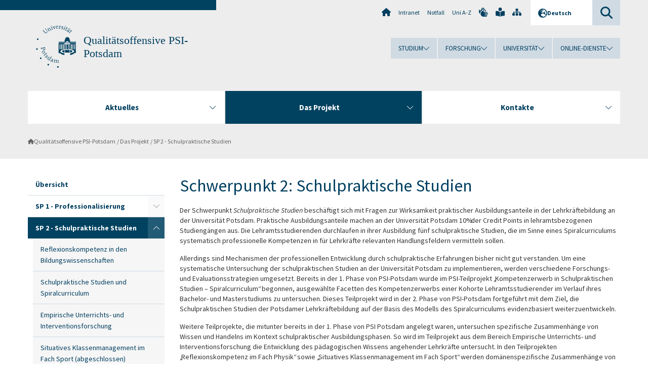

--- FILE ---
content_type: text/html; charset=utf-8
request_url: https://www.uni-potsdam.de/de/qlb/das-projekt/sp-2-schulpraktische-studien
body_size: 9323
content:
<!DOCTYPE html><html dir="ltr" lang="de-DE"><head><meta charset="utf-8"><!-- Produced by queonext https://queonext.de/ This website is powered by TYPO3 - inspiring people to share! TYPO3 is a free open source Content Management Framework initially created by Kasper Skaarhoj and licensed under GNU/GPL. TYPO3 is copyright 1998-2026 of Kasper Skaarhoj. Extensions are copyright of their respective owners. Information and contribution at https://typo3.org/ --><meta name="generator" content="TYPO3 CMS"/><meta name="viewport" content="width=device-width, initial-scale=1"/><meta name="author" content="Hilke Schulz"/><meta property="og:title" content="SP 2 - Schulpraktische Studien"/><meta name="twitter:card" content="summary"/><link rel="stylesheet" href="/typo3conf/ext/up_template/Resources/Public/StyleSheets/print.css?1769065461" media="print"><link rel="stylesheet" href="/typo3conf/ext/up_template/Resources/Public/StyleSheets/app.css?1769065461" media="screen"><link rel="stylesheet" href="/typo3conf/ext/up_template/Resources/Public/Fonts/fontawesome/css/all.min.css?1769065459" media="screen"><script src="/typo3conf/ext/up_template/Resources/Public/JavaScript/Vendor/jquery/jquery-3.6.0.min.js?1769065461"></script><script src="/typo3conf/ext/up_template/Resources/Public/JavaScript/Vendor/jquery/jquery-ui-1.12.1.custom.min.js?1769065461"></script><script src="/typo3conf/ext/up_template/Resources/Public/JavaScript/Vendor/modernizr/modernizr.custom.js?1769065461"></script><script src="/typo3conf/ext/up_template/Resources/Public/JavaScript/Vendor/jquery-datepicker-lang/jquery.ui.datepicker-de.min.js?1769065460"></script><link rel="icon" type="image/png" href="/typo3conf/ext/up_template/Resources/Public/Icons/BrowserIcons/favicon-96x96.png" sizes="96x96"/><link rel="icon" type="image/svg+xml" href="/typo3conf/ext/up_template/Resources/Public/Icons/BrowserIcons/favicon.svg"/><link rel="shortcut icon" href="/typo3conf/ext/up_template/Resources/Public/Icons/BrowserIcons/favicon.ico"/><link rel="apple-touch-icon" sizes="180x180" href="/typo3conf/ext/up_template/Resources/Public/Icons/BrowserIcons/apple-touch-icon.png"/><link rel="manifest" href="/typo3conf/ext/up_template/Resources/Public/Icons/BrowserIcons/site.webmanifest"/><title> SP 2 - Schulpraktische Studien - projekt - Qualitätsoffensive PSI-Potsdam - Universität Potsdam</title><link rel="canonical" href="https://www.uni-potsdam.de/de/qlb/das-projekt/sp-2-schulpraktische-studien"/></head><body class="up-section-university"><noscript><div id="up_nojs"><div class="row"><div class="twentyfour columns"><p> JavaScript ist in ihrem Browser deaktiviert. <span class="up-nojs-hint"> Bitte aktivieren Sie JavaScript </span> um alle Funktionen der Website nutzen zu können! </p></div></div></div></noscript><a href="#up_content" class="up-skip-link">Zum Hauptinhalt springen</a><div id="up_overlay_for_search"></div><div id="up_overlay_for_navs"></div><nav id="up_mobilenav_wrapper_small" class="show-for-small" aria-label="Hauptmenü"><div class="row collapse"><div class="twentyfour columns"><div id="up_mobilenav_small"><ul class="up-mobilenav-level-1"><li id="up_mobilenav_mainnav_item" class="up-mobilenav-target-mainnav"><button class="up-mobilenav-button" aria-expanded="false" aria-controls="up_mainnav_small"><span class="visually-hidden">Hauptmenü</span><span class="up-icon"></span></button></li><li id="up_mobilenav_searchbox_item" class="up-mobilenav-target-searchbox"><button class="up-mobilenav-button" aria-expanded="false" aria-controls="up_searchboxnav_small"><span class="visually-hidden">Suche</span><span class="up-icon"></span></button></li><li id="up_mobilenav_langnav_item" class="up-mobilenav-target-langnav"><button class="up-mobilenav-button" aria-expanded="false" aria-controls="up_langnav_small"><span class="visually-hidden">Sprachen</span><span class="up-icon"></span></button></li><li id="up_mobilenav_globalnav_item" class="up-mobilenav-target-globalnav"><button class="up-mobilenav-button" aria-expanded="false" aria-controls="up_globalnav_small"><span class="visually-hidden">Globales Menü</span><span class="up-icon"></span></button></li></ul></div></div></div></nav><div id="up_mobilesubnav_wrapper_small" class="show-for-small"><div id="up_mainnav_small" class="up-mobilenav-level-2"><ul class="up-mobilesubnav-level-1"><li class=""><button class="up-mobilesubnav-button" aria-expanded="false"><span class="up-mobilesubnav-level-1-title">Aktuelles</span><span class="up-mobilesubnav-arrow up-icon"></span></button><ul class="up-mobilesubnav-level-2"><li class=""><a href="/de/qlb/aktuelles/veranstaltungen"> Veranstaltungen </a></li><li class=""><a href="/de/qlb/aktuelles/psi-unterwegs"> PSI unterwegs </a></li><li class=" last"><a href="/de/qlb/aktuelles/publikationen-und-beitraege"> Publikationen und Beiträge </a></li></ul></li><li class=" act"><button class="up-mobilesubnav-button" aria-expanded="false"><span class="up-mobilesubnav-level-1-title">Das Projekt</span><span class="up-mobilesubnav-arrow up-icon"></span></button><ul class="up-mobilesubnav-level-2"><li class=""><a href="/de/qlb/das-projekt/uebersicht"> Übersicht </a></li><li class=""><a href="/de/qlb/das-projekt/sp-1-professionalisierung"> SP 1 - Professionalisierung </a></li><li class=""><a href="/de/qlb/das-projekt/sp-2-schulpraktische-studien"> SP 2 - Schulpraktische Studien </a></li><li class=""><a href="/de/qlb/das-projekt/sp-3-inklusion-und-heterogenitaet"> SP 3 - Inklusion und Heterogenität </a></li><li class=""><a href="/de/qlb/das-projekt/campusschulen"> Campusschulen </a></li><li class=""><a href="/de/qlb/das-projekt/medien"> Medien </a></li><li class=""><a href="/de/qlb/das-projekt/kooperationen"> Kooperationen </a></li><li class=" last"><a href="/de/qlb/das-projekt/promovieren-in-psi"> Promovieren in PSI </a></li></ul></li><li class=""><button class="up-mobilesubnav-button" aria-expanded="false"><span class="up-mobilesubnav-level-1-title">Kontakte</span><span class="up-mobilesubnav-arrow up-icon"></span></button><ul class="up-mobilesubnav-level-2"><li class=""><a href="/de/qlb/kontakte/projektleitung-und-gesamtkoordination"> Projektleitung und Gesamtkoordination </a></li><li class=" last"><a href="/de/qlb/kontakte/schwerpunktverantwortliche"> Schwerpunktverantwortliche </a></li></ul></li><li class="up-metanav-item"><a href="https://www.uni-potsdam.de/de/" title="Uni-Startseite" target="_top" class="up-icon up-icon--home"> Uni-Startseite </a></li><li class="up-metanav-item"><a href="https://z-wiki.uni-potsdam.de/x/1Yg0C" title="Intranet" target="_top"> Intranet </a></li><li class="up-metanav-item"><a href="https://www.uni-potsdam.de/de/notfall" title="Notfall" target="_top"> Notfall </a></li><li class="up-metanav-item"><a href="https://www.uni-potsdam.de/de/index-a-z" title="Uni A-Z" target="_top"> Uni A-Z </a></li><li class="up-metanav-item"><a href="https://www.uni-potsdam.de/de/gebaerdensprache/index" title="Gebärdensprache" target="_top" class="up-icon up-icon--sign-language"> Gebärdensprache </a></li><li class="up-metanav-item"><a href="https://www.uni-potsdam.de/de/leichte-sprache/index" title="Leichte Sprache" target="_top" class="up-icon up-icon--book-reader"> Leichte Sprache </a></li><li class="up-metanav-item"><a href="/de/qlb/sitemap" title="Sitemap" class="up-icon up-icon--sitemap"> Sitemap </a></li><li class="close last"><button class="up-nav-close"><span class="up-nav-close-title up-icon"> Schliessen </span></button></li></ul></div><div id="up_searchboxnav_small" class="up-mobilenav-level-2"><ul class="up-mobilesubnav-level-1"><li><div><div class="up-mobilesubnav-level-1-title"><form action="https://www.google.de/search" target="_blank"><input id="up_searchboxsmall_input" type="text" name="q" aria-label="Suche" placeholder="Suche"><button id="up_searchboxsmall_submit" class="up-icon" type="submit" name="submit" value=""/><input type="hidden" name="sitesearch" value="uni-potsdam.de"></form></div></div></li><li class="close last"><button class="up-nav-close"><span class="up-nav-close-title up-icon"> Schliessen </span></button></li></ul></div><div id="up_langnav_small" class="up-mobilenav-level-2"><ul class="up-mobilesubnav-level-1"><li class="act not-existing"><div><span class="up-mobilesubnav-level-1-title"><a href="/de/qlb/das-projekt/sp-2-schulpraktische-studien">Deutsch</a></span></div></li><li class="not-existing"><div><span class="up-mobilesubnav-level-1-title">SP 2 - Schulpraktische Studien</span></div></li><li class="not-existing"><div><span class="up-mobilesubnav-level-1-title">SP 2 - Schulpraktische Studien</span></div></li><li class="not-existing"><div><span class="up-mobilesubnav-level-1-title">SP 2 - Schulpraktische Studien</span></div></li><li class="close last"><button class="up-nav-close"><span class="up-nav-close-title up-icon">Schliessen</span></button></li></ul></div><div id="up_globalnav_small" class="up-mobilenav-level-2"><ul class="up-mobilesubnav-level-1"><li><button class="up-mobilesubnav-button" aria-expanded="false"><span class="up-mobilesubnav-level-1-title">Studium</span><span class="up-mobilesubnav-arrow up-icon"></span></button><ul class="up-mobilesubnav-level-2"><li><a href="https://www.uni-potsdam.de/de/studium/" target="_top">Studieren an der UP</a></li><li><a href="https://www.uni-potsdam.de/de/studium/studienangebot/uebersicht" target="_top">Studienangebot</a></li><li><a href="https://www.uni-potsdam.de/de/studium/zugang/uebersicht" target="_top">Bewerbung und Immatrikulation</a></li><li><a href="https://www.uni-potsdam.de/de/studium/konkret/uebersicht" target="_top">Studium konkret</a></li><li><a href="https://www.uni-potsdam.de/de/studium/beratung/uebersicht" target="_top">Beratungs- und Serviceeinrichtungen</a></li><li class="last"><a href="https://www.uni-potsdam.de/de/studium/termine/uebersicht" target="_top">Termine und Fristen</a></li></ul></li><li><button class="up-mobilesubnav-button" aria-expanded="false"><span class="up-mobilesubnav-level-1-title">Forschung</span><span class="up-mobilesubnav-arrow up-icon"></span></button><ul class="up-mobilesubnav-level-2"><li><a href="https://www.uni-potsdam.de/de/forschung/" target="_top">Forschen an der UP</a></li><li><a href="https://www.uni-potsdam.de/de/forschung/profile-programme-projekte/uebersicht" target="_top">Profile, Programme und Projekte</a></li><li><a href="https://www.uni-potsdam.de/de/forschung/forschungsfoerderung/uebersicht" target="_top">Forschungsförderung</a></li><li><a href="https://www.uni-potsdam.de/de/openscience/index" target="_top">Open Science</a></li><li><a href="https://www.uni-potsdam.de/de/forschungsdaten/index" target="_top">Forschungsdaten</a></li><li><a href="https://www.uni-potsdam.de/de/forschung/kooperationen-partnerschaften/uebersicht" target="_top">Kooperationen und Partnerschaften</a></li><li class="last"><a href="https://www.uni-potsdam.de/de/forschung/wissenschaftlicher-nachwuchs/uebersicht" target="_top">Wissenschaftlicher Nachwuchs</a></li></ul></li><li><button class="up-mobilesubnav-button" aria-expanded="false"><span class="up-mobilesubnav-level-1-title">Universität</span><span class="up-mobilesubnav-arrow up-icon"></span></button><ul class="up-mobilesubnav-level-2"><li><a href="https://www.uni-potsdam.de/de/up-entdecken/" target="_top">UP entdecken</a></li><li><a href="https://www.uni-potsdam.de/de/organisation/uebersicht" target="_top">Organisation</a></li><li><a href="https://www.uni-potsdam.de/de/wirtschaft-transfer-gesellschaft/" target="_top">Wirtschaft, Transfer und Gesellschaft</a></li><li><a href="https://www.uni-potsdam.de/de/international/" target="_top">Campus International</a></li><li><a href="https://www.uni-potsdam.de/de/foerderung/index" target="_top">Förderinstrumente</a></li><li class="last"><a href="https://www.uni-potsdam.de/de/arbeiten-an-der-up/" target="_top">Arbeiten an der UP</a></li></ul></li><li><button class="up-mobilesubnav-button" aria-expanded="false"><span class="up-mobilesubnav-level-1-title">Online-Dienste</span><span class="up-mobilesubnav-arrow up-icon"></span></button><ul class="up-mobilesubnav-level-2"><li><a href="https://accountup.uni-potsdam.de/" target="_top">Account.UP</a></li><li><a href="https://bi.uni-potsdam.de/jasperserver-pro/login.html" target="_top">BI.UP</a></li><li><a href="https://mailup.uni-potsdam.de" target="_top">Mail.UP (Webmailbox)</a></li><li><a href="https://puls.uni-potsdam.de/qisserver/rds?state=user&amp;type=0&amp;application=lsf" target="_top">PULS</a></li><li><a href="https://moodle2.uni-potsdam.de" target="_top">Moodle</a></li><li><a href="https://www.ub.uni-potsdam.de/de/" target="_top">Universitätsbibliothek</a></li><li><a href="https://pep.uni-potsdam.de" target="_top">Evaluationsportal (PEP)</a></li><li><a href="https://www.uni-potsdam.de/de/praxisportal/" target="_top">Praxisportal</a></li><li class="last"><a href="https://www.uni-potsdam.de/de/zim/" target="_top">ZIM – Zentrum für IT und Medien</a></li></ul></li><li class="close last"><button class="up-nav-close"><span class="up-nav-close-title up-icon">Schliessen</span></button></li></ul></div></div><div id="up_header_wrapper"><div id="up_section_indicator_left" class="eight columns hide-for-small"></div><div id="up_header" class="row hide-for-small"><div class="twentyfour columns"><div class="row"><div class="eight columns mobile-four"><header id="up_section_indicator"><div id="up_page_title" class="up-logo"><div id="up_logo_indicator_wrapper"><div id="up_logo_indicator"><span>&nbsp;</span></div><div id="up_logo_image"><a href="https://www.uni-potsdam.de/de/" title="zur Uni-Startseite" target="_top"><img src="/typo3conf/ext/up_template/Resources/Public/Images/Frontend/logo_up_university.svg" alt="Logo Qualitätsoffensive PSI-Potsdam"></a></div><div id="up_logo_title"><a href="/de/qlb/" title="zur Startseite des Bereichs Qualitätsoffensive PSI-Potsdam">Qualitätsoffensive PSI-Potsdam</a></div><div id="up_logo_footer"></div></div></div></header></div><div class="sixteen columns"><div class="row"><nav class="twentyfour columns" aria-label="Meta-Menü"><div id="up_metanav"><ul class="inline-list left"><li><a href="https://www.uni-potsdam.de/de/" title="Uni-Startseite" target="_top" class="up-icon up-icon--home"></a></li><li><a href="https://z-wiki.uni-potsdam.de/x/1Yg0C" title="Intranet" target="_top"> Intranet </a></li><li><a href="https://www.uni-potsdam.de/de/notfall" title="Notfall" target="_top"> Notfall </a></li><li><a href="https://www.uni-potsdam.de/de/index-a-z" title="Uni A-Z" target="_top"> Uni A-Z </a></li><li><a href="https://www.uni-potsdam.de/de/gebaerdensprache/index" title="Gebärdensprache" target="_top" class="up-icon up-icon--sign-language"></a></li><li><a href="https://www.uni-potsdam.de/de/leichte-sprache/index" title="Leichte Sprache" target="_top" class="up-icon up-icon--book-reader"></a></li><li><a href="/de/qlb/sitemap" title="Sitemap" class="up-icon up-icon--sitemap"></a></li></ul></div><div id="up_langnav" class="right"><ul class="up-langnav-level-1"><li><button id="up_langnav_button" aria-expanded="false" aria-controls="up_langnav_list"><span class="up-langnav-level-1-title up-icon">Deutsch</span><span class="up-langnav-arrow up-icon"></span></button><ul id="up_langnav_list" class="up-langnav-level-2"><li class="act"><a href="/de/qlb/das-projekt/sp-2-schulpraktische-studien">Deutsch</a></li><li class="not-existing">&nbsp;</li><li class="not-existing">&nbsp;</li><li class="not-existing">&nbsp;</li></ul></li></ul></div><div id="up_searchbox" class="right"><button id="up_searchbox_button" aria-expanded="false" aria-controls="up_searchbox_field"><span class="visually-hidden">Suche</span><span class="up-searchbox-glass up-icon"></span></button><div id="up_searchbox_field" class="up-searchbox-field"><form action="https://www.google.de/search" target="_blank"><input id="up_searchbox_input" type="text" name="q" aria-label="Suche auf uni-potsdam.de" placeholder="Suche auf uni-potsdam.de"><button id="up_searchbox_submit" class="up-icon" type="submit" name="submit" value=""/><input type="hidden" name="sitesearch" value="uni-potsdam.de"></form></div></div></nav></div><div class="row"><nav class="twentyfour columns" aria-label="Globales Menü"><div id="up_globalnav" class=""><ul class="up-globalnav-level-1"><li><button class="up-globalnav-button" aria-expanded="false" aria-controls="up_globalnav_list_22"><span class="up-globalnav-level-1-title">Studium</span><span class="up-globalnav-arrow up-icon"></span></button><ul id="up_globalnav_list_22" class="up-globalnav-level-2"><li><a href="https://www.uni-potsdam.de/de/studium/" target="_top"> Studieren an der UP </a></li><li><a href="https://www.uni-potsdam.de/de/studium/studienangebot/uebersicht" target="_top"> Studienangebot </a></li><li><a href="https://www.uni-potsdam.de/de/studium/zugang/uebersicht" target="_top"> Bewerbung und Immatrikulation </a></li><li><a href="https://www.uni-potsdam.de/de/studium/konkret/uebersicht" target="_top"> Studium konkret </a></li><li><a href="https://www.uni-potsdam.de/de/studium/beratung/uebersicht" target="_top"> Beratungs- und Serviceeinrichtungen </a></li><li><a href="https://www.uni-potsdam.de/de/studium/termine/uebersicht" target="_top"> Termine und Fristen </a></li></ul></li><li><button class="up-globalnav-button" aria-expanded="false" aria-controls="up_globalnav_list_23"><span class="up-globalnav-level-1-title">Forschung</span><span class="up-globalnav-arrow up-icon"></span></button><ul id="up_globalnav_list_23" class="up-globalnav-level-2"><li><a href="https://www.uni-potsdam.de/de/forschung/" target="_top"> Forschen an der UP </a></li><li><a href="https://www.uni-potsdam.de/de/forschung/profile-programme-projekte/uebersicht" target="_top"> Profile, Programme und Projekte </a></li><li><a href="https://www.uni-potsdam.de/de/forschung/forschungsfoerderung/uebersicht" target="_top"> Forschungsförderung </a></li><li><a href="https://www.uni-potsdam.de/de/openscience/index" target="_top"> Open Science </a></li><li><a href="https://www.uni-potsdam.de/de/forschungsdaten/index" target="_top"> Forschungsdaten </a></li><li><a href="https://www.uni-potsdam.de/de/forschung/kooperationen-partnerschaften/uebersicht" target="_top"> Kooperationen und Partnerschaften </a></li><li><a href="https://www.uni-potsdam.de/de/forschung/wissenschaftlicher-nachwuchs/uebersicht" target="_top"> Wissenschaftlicher Nachwuchs </a></li></ul></li><li><button class="up-globalnav-button" aria-expanded="false" aria-controls="up_globalnav_list_24"><span class="up-globalnav-level-1-title">Universität</span><span class="up-globalnav-arrow up-icon"></span></button><ul id="up_globalnav_list_24" class="up-globalnav-level-2"><li><a href="https://www.uni-potsdam.de/de/up-entdecken/" target="_top"> UP entdecken </a></li><li><a href="https://www.uni-potsdam.de/de/organisation/uebersicht" target="_top"> Organisation </a></li><li><a href="https://www.uni-potsdam.de/de/wirtschaft-transfer-gesellschaft/" target="_top"> Wirtschaft, Transfer und Gesellschaft </a></li><li><a href="https://www.uni-potsdam.de/de/international/" target="_top"> Campus International </a></li><li><a href="https://www.uni-potsdam.de/de/foerderung/index" target="_top"> Förderinstrumente </a></li><li><a href="https://www.uni-potsdam.de/de/arbeiten-an-der-up/" target="_top"> Arbeiten an der UP </a></li></ul></li><li><button class="up-globalnav-button" aria-expanded="false" aria-controls="up_globalnav_list_25"><span class="up-globalnav-level-1-title">Online-Dienste</span><span class="up-globalnav-arrow up-icon"></span></button><ul id="up_globalnav_list_25" class="up-globalnav-level-2"><li><a href="https://accountup.uni-potsdam.de/" target="_top"> Account.UP </a></li><li><a href="https://bi.uni-potsdam.de/jasperserver-pro/login.html" target="_top"> BI.UP </a></li><li><a href="https://mailup.uni-potsdam.de" target="_top"> Mail.UP (Webmailbox) </a></li><li><a href="https://puls.uni-potsdam.de/qisserver/rds?state=user&amp;type=0&amp;application=lsf" target="_top"> PULS </a></li><li><a href="https://moodle2.uni-potsdam.de" target="_top"> Moodle </a></li><li><a href="https://www.ub.uni-potsdam.de/de/" target="_top"> Universitätsbibliothek </a></li><li><a href="https://pep.uni-potsdam.de" target="_top"> Evaluationsportal (PEP) </a></li><li><a href="https://www.uni-potsdam.de/de/praxisportal/" target="_top"> Praxisportal </a></li><li><a href="https://www.uni-potsdam.de/de/zim/" target="_top"> ZIM – Zentrum für IT und Medien </a></li></ul></li></ul></div></nav></div></div></div></div></div><header id="up_header_small" class="row show-for-small"><div class="columns mobile-four up-header-small-logo"><div id="up_logo_indicator_wrapper_small"><div id="up_logo_image_small"><a href="https://www.uni-potsdam.de/de/" title="zur Uni-Startseite" target="_top"><img src="/typo3conf/ext/up_template/Resources/Public/Images/Frontend/logo_up_university.svg" alt="Logo Qualitätsoffensive PSI-Potsdam"></a></div><div id="up_logo_title_small"><a href="/de/qlb/" title="zur Startseite des Bereichs Qualitätsoffensive PSI-Potsdam">Qualitätsoffensive PSI-Potsdam</a></div><div id="up_logo_footer_small"></div></div></div></header></div><nav id="up_mainnav_wrapper" class="hide-for-small" aria-label="Hauptmenü"><div class="row"><div class="twentyfour columns"><div id="up_mainnav"><ul class="up-mainnav-level-1 up-smooth-box up-mainnav-width-3"><li class=""><button class="up-mainnav-button" aria-expanded="false" aria-controls="up_mainnav_list_64770"><span class="up-mainnav-level-1-title">Aktuelles</span><span class="up-mainnav-arrow up-icon"></span></button><ul id="up_mainnav_list_64770" class="up-mainnav-level-2"><li class=""><a href="/de/qlb/aktuelles/veranstaltungen"> Veranstaltungen </a></li><li class=""><a href="/de/qlb/aktuelles/psi-unterwegs"> PSI unterwegs </a></li><li class=" last"><a href="/de/qlb/aktuelles/publikationen-und-beitraege"> Publikationen und Beiträge </a></li></ul></li><li class=" act"><button class="up-mainnav-button" aria-expanded="false" aria-controls="up_mainnav_list_64768"><span class="up-mainnav-level-1-title">Das Projekt</span><span class="up-mainnav-arrow up-icon"></span></button><ul id="up_mainnav_list_64768" class="up-mainnav-level-2"><li class=""><a href="/de/qlb/das-projekt/uebersicht"> Übersicht </a></li><li class=""><a href="/de/qlb/das-projekt/sp-1-professionalisierung"> SP 1 - Professionalisierung </a></li><li class=""><a href="/de/qlb/das-projekt/sp-2-schulpraktische-studien"> SP 2 - Schulpraktische Studien </a></li><li class=""><a href="/de/qlb/das-projekt/sp-3-inklusion-und-heterogenitaet"> SP 3 - Inklusion und Heterogenität </a></li><li class=""><a href="/de/qlb/das-projekt/campusschulen"> Campusschulen </a></li><li class=""><a href="/de/qlb/das-projekt/medien"> Medien </a></li><li class=""><a href="/de/qlb/das-projekt/kooperationen"> Kooperationen </a></li><li class=" last"><a href="/de/qlb/das-projekt/promovieren-in-psi"> Promovieren in PSI </a></li></ul></li><li class=" last"><button class="up-mainnav-button" aria-expanded="false" aria-controls="up_mainnav_list_66374"><span class="up-mainnav-level-1-title">Kontakte</span><span class="up-mainnav-arrow up-icon"></span></button><ul id="up_mainnav_list_66374" class="up-mainnav-level-2"><li class=""><a href="/de/qlb/kontakte/projektleitung-und-gesamtkoordination"> Projektleitung und Gesamtkoordination </a></li><li class=" last"><a href="/de/qlb/kontakte/schwerpunktverantwortliche"> Schwerpunktverantwortliche </a></li></ul></li></ul><button class="up-nav-close"><span class="up-nav-close-title up-icon"> Schliessen </span></button></div></div></div></nav><nav id="up_breadcrumbs_wrapper" class="hide-for-small" aria-label="Brotkrumenpfad"><div class="row"><div class="twentyfour columns"><div id="up_breadcrumbs"><ul class="up-breadcrumbs"><li class=" first"><a href="/de/qlb/" class="up-icon"> Qualitätsoffensive PSI-Potsdam </a></li><li class=""><a href="/de/qlb/das-projekt/uebersicht"> Das Projekt </a></li><li class="cur"><a href="/de/qlb/das-projekt/sp-2-schulpraktische-studien"> SP 2 - Schulpraktische Studien </a></li></ul></div></div></div></nav><div id="up_content_wrapper" class="up-content-subpage-2-template"><div class="row show-for-small"><nav class="twentyfour columns" aria-label="Untermenü"><div id="up_subpagenav_small" class="dl-menuwrapper"><button class="up-subpagenav-top-parent dl-trigger" aria-expanded="false">Das Projekt<div class="up-subpagenav-indicator up-icon"></div></button><ul class="up-subpagenav-list dl-menu"><li><div><a href="/de/qlb/das-projekt/uebersicht">Übersicht</a><span class="up-subpagenav-indicator up-icon"></span></div></li><li class="has-sub"><div><a href="/de/qlb/das-projekt/sp-1-professionalisierung">SP 1 - Professionalisierung</a><span class="up-subpagenav-indicator up-icon"></span></div><ul class="up-subpagenav-list dl-submenu"><li><div><a href="/de/qlb/das-projekt/sp-1-professionalisierung/didaktik-der-geschichte">Didaktik der Geschichte</a><span class="up-subpagenav-indicator up-icon"></span></div></li><li><div><a href="/de/qlb/das-projekt/sp-1-professionalisierung/didaktik-fuer-mathematik">Didaktik für Mathematik</a><span class="up-subpagenav-indicator up-icon"></span></div></li><li><div><a href="/de/qlb/das-projekt/sp-1-professionalisierung/didaktik-des-englischen">Didaktik des Englischen</a><span class="up-subpagenav-indicator up-icon"></span></div></li><li><div><a href="/de/qlb/das-projekt/sp-1-professionalisierung/didaktik-fuer-biologie">Didaktik für Biologie</a><span class="up-subpagenav-indicator up-icon"></span></div></li><li><div><a href="/de/qlb/das-projekt/sp-1-professionalisierung/didaktik-der-deutschen-literatur">Didaktik der Deutschen Literatur</a><span class="up-subpagenav-indicator up-icon"></span></div></li><li><div><a href="/de/qlb/das-projekt/sp-1-professionalisierung/chemie">Chemie</a><span class="up-subpagenav-indicator up-icon"></span></div></li></ul></li><li class="has-sub cur act"><div><a href="/de/qlb/das-projekt/sp-2-schulpraktische-studien">SP 2 - Schulpraktische Studien</a><span class="up-subpagenav-indicator up-icon"></span></div><ul class="up-subpagenav-list dl-submenu"><li><div><a href="/de/qlb/das-projekt/sp-2-schulpraktische-studien/reflexionskompetenz-in-den-bildungswissenschaften">Reflexionskompetenz in den Bildungswissenschaften</a><span class="up-subpagenav-indicator up-icon"></span></div></li><li><div><a href="/de/qlb/das-projekt/sp-2-schulpraktische-studien/schulpraktische-studien-und-spiralcurriculum">Schulpraktische Studien und Spiralcurriculum</a><span class="up-subpagenav-indicator up-icon"></span></div></li><li><div><a href="/de/qlb/das-projekt/sp-2-schulpraktische-studien/empirische-unterrichts-und-interventionsforschung">Empirische Unterrichts- und Interventionsforschung</a><span class="up-subpagenav-indicator up-icon"></span></div></li><li><div><a href="/de/qlb/das-projekt/sp-2-schulpraktische-studien/situatives-klassenmanagement-im-fach-sport">Situatives Klassenmanagement im Fach Sport (abgeschlossen)</a><span class="up-subpagenav-indicator up-icon"></span></div></li><li><div><a href="/de/qlb/das-projekt/sp-2-schulpraktische-studien/automatische-sprachverarbeitung-von-reflexionstexten">Automatische Sprachverarbeitung von Reflexionstexten</a><span class="up-subpagenav-indicator up-icon"></span></div></li></ul></li><li class="has-sub"><div><a href="/de/qlb/das-projekt/sp-3-inklusion-und-heterogenitaet">SP 3 - Inklusion und Heterogenität</a><span class="up-subpagenav-indicator up-icon"></span></div><ul class="up-subpagenav-list dl-submenu"><li><div><a href="/de/qlb/das-projekt/sp-3-inklusion-und-heterogenitaet/inklusions-und-organisationsentwicklung">Inklusions- und Organisationsentwicklung</a><span class="up-subpagenav-indicator up-icon"></span></div></li><li><div><a href="/de/qlb/das-projekt/sp-3-inklusion-und-heterogenitaet/inklusionspaedagogik-foerderschwerpunkt-emotionale-und-soziale-entwicklung">Inklusionspädagogik - Förderschwerpunkt emotionale und soziale Entwicklung</a><span class="up-subpagenav-indicator up-icon"></span></div></li><li><div><a href="/de/qlb/das-projekt/sp-3-inklusion-und-heterogenitaet/inklusionspaedagogik-foerderschwerpunkt-forschungsmethoden-und-diagnostik">Inklusionspädagogik - Förderschwerpunkt Forschungsmethoden und Diagnostik</a><span class="up-subpagenav-indicator up-icon"></span></div></li><li><div><a href="/de/qlb/das-projekt/sp-3-inklusion-und-heterogenitaet/inklusionspaedagogik-foerderschwerpunkt-lernen">Inklusionspädagogik - Förderschwerpunkt Lernen</a><span class="up-subpagenav-indicator up-icon"></span></div></li><li><div><a href="/de/qlb/das-projekt/sp-3-inklusion-und-heterogenitaet/inklusionspaedagogik-foerderschwerpunkt-sprache">Inklusionspädagogik - Förderschwerpunkt Sprache</a><span class="up-subpagenav-indicator up-icon"></span></div></li><li><div><a href="/de/qlb/das-projekt/sp-3-inklusion-und-heterogenitaet/grundschulpaedagogik-deutsch">Grundschulpädagogik Deutsch</a><span class="up-subpagenav-indicator up-icon"></span></div></li><li><div><a href="/de/qlb/das-projekt/sp-3-inklusion-und-heterogenitaet/chemie">Chemie</a><span class="up-subpagenav-indicator up-icon"></span></div></li></ul></li><li><div><a href="/de/qlb/das-projekt/campusschulen">Campusschulen</a><span class="up-subpagenav-indicator up-icon"></span></div></li><li><div><a href="/de/qlb/das-projekt/medien">Medien</a><span class="up-subpagenav-indicator up-icon"></span></div></li><li><div><a href="/de/qlb/das-projekt/kooperationen">Kooperationen</a><span class="up-subpagenav-indicator up-icon"></span></div></li><li><div><a href="/de/qlb/das-projekt/promovieren-in-psi">Promovieren in PSI</a><span class="up-subpagenav-indicator up-icon"></span></div></li><li class="last close"><button class="up-nav-close dl-trigger"><span class="up-nav-close-title up-icon">Schliessen</span></button></li></ul></div></nav></div><div class="row"><nav class="six columns hide-for-small" aria-label="Untermenü"><div id="up_subpagenav"><ul class="up-subpagenav-level-1"><li class="up-subpagenav-entry"><div><a href="/de/qlb/das-projekt/uebersicht"> Übersicht </a></div></li><li class="up-subpagenav-entry has-sub"><div><a href="/de/qlb/das-projekt/sp-1-professionalisierung"> SP 1 - Professionalisierung </a><span class="up-subpagenav-indicator up-icon"></span></div><ul class="up-subpagenav-level-2"><li class="up-subpagenav-entry"><div><a href="/de/qlb/das-projekt/sp-1-professionalisierung/didaktik-der-geschichte"> Didaktik der Geschichte </a></div></li><li class="up-subpagenav-entry"><div><a href="/de/qlb/das-projekt/sp-1-professionalisierung/didaktik-fuer-mathematik"> Didaktik für Mathematik </a></div></li><li class="up-subpagenav-entry"><div><a href="/de/qlb/das-projekt/sp-1-professionalisierung/didaktik-des-englischen"> Didaktik des Englischen </a></div></li><li class="up-subpagenav-entry"><div><a href="/de/qlb/das-projekt/sp-1-professionalisierung/didaktik-fuer-biologie"> Didaktik für Biologie </a></div></li><li class="up-subpagenav-entry"><div><a href="/de/qlb/das-projekt/sp-1-professionalisierung/didaktik-der-deutschen-literatur"> Didaktik der Deutschen Literatur </a></div></li><li class="up-subpagenav-entry last"><div><a href="/de/qlb/das-projekt/sp-1-professionalisierung/chemie"> Chemie </a></div></li></ul></li><li class="up-subpagenav-entry has-sub act cur"><div><a href="/de/qlb/das-projekt/sp-2-schulpraktische-studien"> SP 2 - Schulpraktische Studien </a><span class="up-subpagenav-indicator up-icon"></span></div><ul class="up-subpagenav-level-2"><li class="up-subpagenav-entry"><div><a href="/de/qlb/das-projekt/sp-2-schulpraktische-studien/reflexionskompetenz-in-den-bildungswissenschaften"> Reflexionskompetenz in den Bildungswissenschaften </a></div></li><li class="up-subpagenav-entry"><div><a href="/de/qlb/das-projekt/sp-2-schulpraktische-studien/schulpraktische-studien-und-spiralcurriculum"> Schulpraktische Studien und Spiralcurriculum </a></div></li><li class="up-subpagenav-entry"><div><a href="/de/qlb/das-projekt/sp-2-schulpraktische-studien/empirische-unterrichts-und-interventionsforschung"> Empirische Unterrichts- und Interventionsforschung </a></div></li><li class="up-subpagenav-entry"><div><a href="/de/qlb/das-projekt/sp-2-schulpraktische-studien/situatives-klassenmanagement-im-fach-sport"> Situatives Klassenmanagement im Fach Sport (abgeschlossen) </a></div></li><li class="up-subpagenav-entry last"><div><a href="/de/qlb/das-projekt/sp-2-schulpraktische-studien/automatische-sprachverarbeitung-von-reflexionstexten"> Automatische Sprachverarbeitung von Reflexionstexten </a></div></li></ul></li><li class="up-subpagenav-entry has-sub"><div><a href="/de/qlb/das-projekt/sp-3-inklusion-und-heterogenitaet"> SP 3 - Inklusion und Heterogenität </a><span class="up-subpagenav-indicator up-icon"></span></div><ul class="up-subpagenav-level-2"><li class="up-subpagenav-entry"><div><a href="/de/qlb/das-projekt/sp-3-inklusion-und-heterogenitaet/inklusions-und-organisationsentwicklung"> Inklusions- und Organisationsentwicklung </a></div></li><li class="up-subpagenav-entry"><div><a href="/de/qlb/das-projekt/sp-3-inklusion-und-heterogenitaet/inklusionspaedagogik-foerderschwerpunkt-emotionale-und-soziale-entwicklung"> Inklusionspädagogik - Förderschwerpunkt emotionale und soziale Entwicklung </a></div></li><li class="up-subpagenav-entry"><div><a href="/de/qlb/das-projekt/sp-3-inklusion-und-heterogenitaet/inklusionspaedagogik-foerderschwerpunkt-forschungsmethoden-und-diagnostik"> Inklusionspädagogik - Förderschwerpunkt Forschungsmethoden und Diagnostik </a></div></li><li class="up-subpagenav-entry"><div><a href="/de/qlb/das-projekt/sp-3-inklusion-und-heterogenitaet/inklusionspaedagogik-foerderschwerpunkt-lernen"> Inklusionspädagogik - Förderschwerpunkt Lernen </a></div></li><li class="up-subpagenav-entry"><div><a href="/de/qlb/das-projekt/sp-3-inklusion-und-heterogenitaet/inklusionspaedagogik-foerderschwerpunkt-sprache"> Inklusionspädagogik - Förderschwerpunkt Sprache </a></div></li><li class="up-subpagenav-entry"><div><a href="/de/qlb/das-projekt/sp-3-inklusion-und-heterogenitaet/grundschulpaedagogik-deutsch"> Grundschulpädagogik Deutsch </a></div></li><li class="up-subpagenav-entry last"><div><a href="/de/qlb/das-projekt/sp-3-inklusion-und-heterogenitaet/chemie"> Chemie </a></div></li></ul></li><li class="up-subpagenav-entry"><div><a href="/de/qlb/das-projekt/campusschulen"> Campusschulen </a></div></li><li class="up-subpagenav-entry"><div><a href="/de/qlb/das-projekt/medien"> Medien </a></div></li><li class="up-subpagenav-entry"><div><a href="/de/qlb/das-projekt/kooperationen"> Kooperationen </a></div></li><li class="up-subpagenav-entry last"><div><a href="/de/qlb/das-projekt/promovieren-in-psi"> Promovieren in PSI </a></div></li></ul></div></nav><div class="eighteen columns"><main id="up_content"><div id="c273482" class="type-header layout-0 frame-default"><header><h1 class=""> Schwerpunkt 2: Schulpraktische Studien </h1></header></div><div id="c462439" class="type-text layout-0 frame-default"><p>Der Schwerpunkt <em>Schulpraktische Studien </em>beschäftigt sich mit Fragen zur Wirksamkeit praktischer Ausbildungsanteile in der Lehrkräftebildung an der Universität Potsdam. Praktische Ausbildungsanteile machen an der Universität Potsdam 10% der Credit Points in lehramtsbezogenen Studiengängen aus. Die Lehramtsstudierenden durchlaufen in ihrer Ausbildung fünf schulpraktische Studien, die im Sinne eines Spiralcurriculums systematisch professionelle Kompetenzen in für Lehrkräfte relevanten Handlungsfeldern vermitteln sollen. </p><p>Allerdings sind Mechanismen der professionellen Entwicklung durch schulpraktische Erfahrungen bisher nicht gut verstanden. Um eine systematische Untersuchung der schulpraktischen Studien an der Universität Potsdam zu implementieren, werden verschiedene Forschungs- und Evaluationsstrategien umgesetzt. Bereits in der 1. Phase von PSI-Potsdam wurde im PSI-Teilprojekt „Kompetenzerwerb in Schulpraktischen Studien – Spiralcurriculum“ begonnen, ausgewählte Facetten des Kompetenzerwerbs einer Kohorte Lehramtsstudierender im Verlauf ihres Bachelor- und Masterstudiums zu untersuchen. Dieses Teilprojekt wird in der 2. Phase von PSI-Potsdam fortgeführt mit dem Ziel, die Schulpraktischen Studien der Potsdamer Lehrkräftebildung auf der Basis des Modells des Spiralcurriculums evidenzbasiert weiterzuentwickeln. </p><p>Weitere Teilprojekte, die mitunter bereits in der 1. Phase von PSI Potsdam angelegt waren, untersuchen spezifische Zusammenhänge von Wissen und Handelns im Kontext schulpraktischer Ausbildungsphasen. So wird im Teilprojekt aus dem Bereich Empirische Unterrichts- und Interventionsforschung die Entwicklung des pädagogischen Wissens angehender Lehrkräfte untersucht. In den Teilprojekten „Reflexionskompetenz im Fach Physik“ sowie „Situatives Klassenmanagement im Fach Sport“ werden domänenspezifische Zusammenhänge von Wissen und Handeln im Praxissemester, bspw. in Form von Reflexionstagebüchern oder Seminarkonzepten, untersucht. Schließlich werden im Teilprojekt „Reflexionskompetenz in den Bildungswissenschaften“ Zusammenhänge von Selbstreflexion sowie Fremdreflexion zu unterrichtspraktischen Erfahrungen und motivationalen Konstrukten wie der Selbstwirksamkeitserwartung untersucht. Im Teilprojekt „Automatische Sprachverarbeitung von Reflexionstexten“ werden erhobene Daten zu studentischen Reflexionen als Trainingsdaten in eine Machine-Learning-Pipeline integriert, die das Ziel verfolgt ein Feedbacksystem für die Studierenden in Bezug auf ihre Reflexionstexte zu implementieren. </p><p>Ziel des Schwerpunktes <em>Schulpraktische Studien </em>in der 2. Phase von PSI-Potsdam ist es, einen gemeinsamen konzeptuellen Rahmen für Zusammenhänge von professionellen Handlungskompetenzen und schulpraktischen Ausbildungsphasen abzuleiten, der in der weiteren Lehrkräfteausbildung an der Universität Potsdam als Rahmenmodell genutzt werden kann, um Gestaltungsprinzipien der schulpraktischen Studien theoriebasiert zu implementieren.</p></div><div id="c473583" class="type-upcontents_textbox layout-0 frame-default"><div class="up-content-box-container"><div class="up-content-box up-content-text-box up-hl-lightgrey"><h4><strong>Schwerpunktleiter</strong></h4><p><a href="https://www.uni-potsdam.de/physikdidaktik/mitarbeiter/professordoktorandreasborowski.html" target="_top"><strong>Prof. Dr. Andreas Borowski</strong></a></p><p>Telefon: 0331/ 977-1025</p><p>E-Mail:&nbsp;<a href="#" data-mailto-token="nbjmup+boesfbt/cpspxtljAvoj.qputebn/ef" data-mailto-vector="1">andreas.borowski<span class="email-at">u</span>uni-potsdam<span class="email-dot">p</span>de</a></p><p>&nbsp;</p><h4><strong>Schwerpunktkoordination</strong></h4><p><a href="https://www.uni-potsdam.de/de/physikdidaktik/mitarbeiter/mitarbeiterinannanowak.html" title="Externen Link im neuen Fenster öffnen" target="_top" class="up-external-link">Anna Nowak</a></p><p>Telefon: 0331/ 977-5481</p><p>E-Mail: <a href="#" data-mailto-token="nbjmup+boob/opxblAvoj.qputebn/ef" data-mailto-vector="1">anna.nowak<span class="email-at">u</span>uni-potsdam<span class="email-dot">p</span>de</a></p><p><a href="https://www.uni-potsdam.de/de/physikdidaktik/mitarbeiter/lukas-mientus" title="Externen Link im neuen Fenster öffnen" target="_top" class="up-external-link">Lukas Mientus</a></p><p>Telefon: 0331/ 977-5483</p><p>E-Mail: <a href="#" data-mailto-token="nbjmup+Mvlbt/NjfouvtAvoj.qputebn/ef" data-mailto-vector="1">Lukas.Mientus<span class="email-at">u</span>uni-potsdam<span class="email-dot">p</span>de</a></p></div></div></div></main></div></div></div><div id="up_content_footer_divider" class="hide-for-small row"></div><footer aria-label="Bereichs-Footer"><div id="up_update_footer_wrapper"><div id="up_update_footer" class="row"><div class="up-update-footer-box"><p>Letzte Aktualisierung:&nbsp;04.11.2021,&nbsp;<a href="/de/qlb/das-projekt/sp-2-schulpraktische-studien" class="up-icon" data-mailto-token="nbjmup+ijmlf/tdivmaAvoj.qputebn/ef" data-mailto-vector="1">Hilke Schulz</a></p></div></div></div><div id="up_oe_footer_wrapper"><div id="up_oe_footer" class="row up-smooth-box"><div class="six columns up-oe-footer-box up-oe-footer-box-first"><div class="up-oe-footer-box-header"><h2>Soziale Medien</h2><div class="up-oe-footer-box-arrow up-icon"></div></div><div class="up-oe-footer-box-content"><ul class="up-social"><li><a href="https://bsky.app/profile/unipotsdam.bsky.social" title="Folgen Sie dem Bluesky-Profil der Universität Potsdam" class="up-icon--bluesky" target="_top" > Bluesky </a></li><li><a href="https://www.facebook.com/unipotsdam" title="Folgen Sie der Universität Potsdam auf Facebook" class="up-icon--facebook" target="_top" > Facebook </a></li><li><a href="https://www.instagram.com/unipotsdam/" title="Entdecken Sie die Impressionen der Universität Potsdam auf Instagram" class="up-icon--instagram" target="_top" > Instagram </a></li><li><a href="https://www.linkedin.com/edu/school?id=11980&amp;trk=hp-feed-school-name" title="Besuchen Sie das LinkedIn-Profil der Universität Potsdam" class="up-icon--linkedin" target="_top" > LinkedIn </a></li><li><a href="https://wisskomm.social/@unipotsdam" title="Folgen Sie der Universität Potsdam auf Mastodon" class="up-icon--mastodon" target="_top" > Mastodon </a></li><li><a href="https://www.researchgate.net/institution/Universitaet_Potsdam" title="Vernetzen Sie sich mit den Forschenden der Universität Potsdam auf Research Gate" class="up-icon--researchgate" target="_top" > Research Gate </a></li><li><a href="https://www.xing.com/pages/universitatpotsdam" title="Besuchen Sie das Xing-Profil der Universität Potsdam" class="up-icon--xing" target="_top" > XING </a></li><li><a href="https://www.youtube.com/user/PresseUniPotsdam" title="Abonnieren Sie den YouTube-Kanal der Universität Potsdam" class="up-icon--youtube" target="_top" > YouTube </a></li></ul></div></div><div class="six columns up-oe-footer-box"><div class="up-oe-footer-box-header"><h2>Kontakt</h2><div class="up-oe-footer-box-arrow up-icon"></div></div><div class="up-oe-footer-box-content"><p>Universität Potsdam<br> Campus Golm<br> Zentrum für Lehrerbildung und Bildungsforschung (ZeLB)</p><p>Qualitätsoffensive: PSI - Potsdam<br> Karl-Liebknecht-Straße 24-25<br> 14476 Potsdam</p><p>Tel.: +49 331 977- 256001<br> Fax: +49 331 977- 2196<br> E-Mail: <a href="#" data-mailto-token="nbjmup+afmcAvoj.qputebn/ef" data-mailto-vector="1">zelb<span class="email-at">u</span>uni-potsdam<span class="email-dot">p</span>de</a></p></div><div class="up-oe-footer-box-content"><p><a href="/de/qlb/impressum" title="Universität Potsdam - Qualitätsoffensive PSI-Potsdam - Impressum">Impressum</a><br><a href="https://www.uni-potsdam.de/de/datenschutzerklaerung" title="Universität Potsdam - Datenschutzerklärung" target="_top">Datenschutzerklärung</a><br><a href="https://www.uni-potsdam.de/de/barrierefreiheit" title="Universität Potsdam - Barrierefreiheit" target="_top" class="up-internal-link">Barrierefreiheit</a></p></div></div><div class="twelve columns up-oe-footer-box up-oe-footer-box-last"><div class="up-oe-footer-box-header map"><h2> Anfahrt </h2><div class="up-oe-footer-box-arrow up-icon"></div></div><div class="up-oe-footer-box-content"><div class="up-oe-footer-osm"><div class="up-oe-footer-osm-iframe"><div id="osm_location"></div><a class="up-oe-footer-osm-link" href="https://www.openstreetmap.org/?mlat=52.407230&amp;mlon=12.978570#map=17/52.407230/12.978570" target="_blank"> Größere Karte anzeigen </a></div></div></div></div></div><div class="row up-footer-closer"></div></div></footer><nav id="up_global_footer_wrapper" aria-label="Globaler Footer"><div id="up_global_footer" class="row up-smooth-box layout-13"><div class="six columns up-global-footer-box up-global-footer-box-first"><div class="up-global-footer-box-header"><h2>Zertifikate</h2><div class="up-global-footer-box-arrow up-icon"></div></div><div class="up-global-footer-box-content"><ul class="up-content-list"><li><a href="https://www.klischee-frei.de/de/index.php" title="Fachportal Klischeefreie Studien- und Berufswahl" target="_top" class="up-external-link">Bundesinitiative Klischeefrei</a></li><li><a href="https://www.hrk.de/positionen/beschluss/detail/nationaler-kodex-fuer-das-auslaenderstudium-an-deutschen-hochschulen/" title="Nationaler Kodex für das Ausländerstudium an deutschen Hochschulen" target="_top" class="up-external-link">Code of Conduct</a></li><li><a href="https://www.stifterverband.org/charta-guter-lehre" title="Wettbewerb „Exzellente Lehre”" target="_top" class="up-external-link">Exzellente Lehre</a></li><li><a href="https://www.hrk.de/audit/startseite/" title="Audit „Internationalisierung der Hochschulen” (HRK)" target="_top" class="up-external-link">HRK-Audit</a>&nbsp;&amp;&nbsp;<a href="https://www.hrk.de/audit/re-audit/" title="Informationen zum Re-Audit auf den Webseiten der HRK" target="_top" class="up-external-link">HRK-Re-Audit</a></li><li><a href="https://www.uni-potsdam.de/de/arbeiten-an-der-up/personalentwicklung/human-resources-strategy-for-researchers" title="Human Resources Strategy for Researchers (HRS4R) an der Universität Potsdam" target="_top" class="up-internal-link">HRS4R</a></li><li><a href="https://www.uni-potsdam.de/de/zfq/hochschulstudien/systemakkreditierung" title="Qualitätssiegel der Systemakkreditierung" target="_top" class="up-internal-link">Systemakkreditierung</a></li><li><a href="https://www.total-e-quality.de/de/" title="Prädikat „Total E-Quality”" target="_top" class="up-external-link">Total E-Quality</a></li></ul></div></div><div class="six columns up-global-footer-box"><div class="up-global-footer-box-header"><h2>Mitgliedschaften</h2><div class="up-global-footer-box-arrow up-icon"></div></div><div class="up-global-footer-box-content"><ul class="up-content-list"><li><a href="https://studieren-in-brandenburg.de/" title="Netzwerk Studienorientierung Brandenburg" target="_top" class="up-external-link">Netzwerk Studienorientierung Brandenburg</a></li><li><a href="https://www.scholarsatrisk.org/" title="Scholars at Risk Network" target="_top" class="up-external-link">Scholars at Risk</a></li><li><a href="https://eua.eu/" title="European University Association" target="_top" class="up-external-link">EUA</a></li><li><a href="https://www.uni-potsdam.de/de/educ" title="European Digital UniverCity" target="_top" class="up-internal-link">EDUC</a></li><li><a href="https://www.yerun.eu/" title="Young European Research Universities" target="_top" class="up-external-link">Yerun</a></li><li><a href="https://www.ua11plus.de/" title="Universitätsallianz (UA) 11+" target="_top" class="up-external-link">UA11+</a></li></ul></div></div><div class="six columns up-global-footer-box"><div class="up-global-footer-box-header"><h2>Uni kompakt</h2><div class="up-global-footer-box-arrow up-icon"></div></div><div class="up-global-footer-box-content"><ul class="up-content-list"><li><a href="https://www.uni-potsdam.de/studium/termine/uebersicht.html" title="Termine und Fristen rund um das Studium" target="_top">Termine &amp; Fristen&nbsp;</a></li><li><a href="https://www.uni-potsdam.de/presse/" title="Referat für Presse- und Öffentlichkeitsarbeit" target="_top">Presse&nbsp;</a></li><li><a href="https://www.uni-potsdam.de/de/verwaltung/dezernat3/stellenausschreibungen" title="Übersicht der offenen Stellenanzeigen" target="_top" class="up-internal-link">Stellenausschreibungen </a></li><li><a href="https://unishop-potsdam.de/" title="UNIshop der Universität Potsdam" target="_top" class="up-external-link">UNIshop der Universität Potsdam</a></li><li><a href="https://www.uni-potsdam.de/studium/konkret/vorlesungsverzeichnisse.html" title="Übersicht der Vorlesungsverzeichnisse der Uni Potsdam" target="_top">Vorlesungsverzeichnis&nbsp;</a></li><li><a href="https://www.uni-potsdam.de/de/adressen/" title="Zentrale Adressen und Anschriften der Uni Potsdam" target="_top">Adressen, Anfahrt und Lagepläne</a></li></ul></div></div><div class="six columns up-global-footer-box up-global-footer-box-last"><div class="up-global-footer-box-header"><h2>Diese Seite</h2><div class="up-global-footer-box-arrow up-icon"></div></div><div class="up-global-footer-box-content"><ul class="up-content-list"><li><a href="javascript:window.print();" target="_self" title="Diese Seite drucken"> Drucken</a></li><li class="hide-for-small"><a href="#" onclick="return add_favorite(this);" target="_blank" title="Diese Seite als Bookmark speichern"> Als Bookmark speichern</a></li><script> function add_favorite( a ) { title = document.title; url = document.location; try { /* Internet Explorer */ window.external.AddFavorite( url, title ); } catch (e) { try { /* Mozilla */ window.sidebar.addPanel( title, url, "" ); } catch (e) { /* Opera */ if( typeof( opera ) == "object" ) { a.rel = "sidebar"; a.title = title; a.url = url; return true; } else { /* Unknown */ alert('Press ' + (navigator.userAgent.toLowerCase().indexOf('mac') != - 1 ? 'Command/Cmd' : 'CTRL') + ' + D to bookmark this page.'); } } } return false; } </script></ul></div></div></div><div class="row show-for-print"><div class="twentyfour columns up-footer-url"><span>URL:</span><a href="https://www.uni-potsdam.de/de/qlb/das-projekt/sp-2-schulpraktische-studien" class="url">https://www.uni-potsdam.de/de/qlb/das-projekt/sp-2-schulpraktische-studien</a></div></div><div class="row up-footer-closer"></div></nav><script src="/typo3conf/ext/up_contents2/Resources/Public/JavaScript/accordion.min.js?1769065450"></script><script src="/typo3conf/ext/powermail/Resources/Public/JavaScript/Powermail/Form.min.js?1769065719" defer="defer"></script><script src="/typo3conf/ext/up_template/Resources/Public/JavaScript/Vendor/jquery-validation/jquery.validate.js?1769065461"></script><script src="/typo3conf/ext/up_template/Resources/Public/JavaScript/Vendor/jquery-datepicker-validation/jquery.ui.datepicker.validation.de.js?1769065461"></script><script src="/typo3conf/ext/up_template/Resources/Public/JavaScript/Vendor/jquery-validation/localization/messages_de.js?1769065461"></script><script src="/typo3conf/ext/up_template/Resources/Public/JavaScript/Vendor/jquery-validation/additional-methods_de.js?1769065461"></script><script src="/typo3conf/ext/up_template/Resources/Public/JavaScript/Vendor/foundation/app.js?1769065460"></script><script src="/typo3conf/ext/up_template/Resources/Public/JavaScript/up.min.js?1769065460"></script><script src="/typo3conf/ext/up_template/Resources/Public/JavaScript/up.navigation.min.js?1769065460"></script><script src="/typo3conf/ext/up_template/Resources/Public/JavaScript/Vendor/jquery/jquery.dlmenu.js?1769065461"></script><script src="/typo3conf/ext/up_template/Resources/Public/JavaScript/Vendor/openlayers/ol.js?1769065461"></script><script src="/typo3temp/assets/js/0e4149c1197a95a5f9394664d5d8948f.js?1748278493"></script><script async="async" src="/typo3temp/assets/compressed/cfd16b174d7f7b046e20adbc2e0a1094-min.js.gzip?1769072533"></script></body></html>

--- FILE ---
content_type: application/javascript; charset=utf-8
request_url: https://www.uni-potsdam.de/typo3conf/ext/up_template/Resources/Public/JavaScript/Vendor/jquery/jquery-3.6.0.min.js?1769065461
body_size: 30527
content:
!function(e,t){"use strict";"object"==typeof module&&"object"==typeof module.exports?module.exports=e.document?t(e,!0):function(e){if(e.document)return t(e);throw new Error("jQuery requires a window with a document")}:t(e)}("undefined"!=typeof window?window:this,function(T,R){"use strict";function v(e){return"function"==typeof e&&"number"!=typeof e.nodeType&&"function"!=typeof e.item}function g(e){return null!=e&&e===e.window}var t=[],M=Object.getPrototypeOf,s=t.slice,I=t.flat?function(e){return t.flat.call(e)}:function(e){return t.concat.apply([],e)},W=t.push,F=t.indexOf,B={},$=B.toString,_=B.hasOwnProperty,z=_.toString,U=z.call(Object),y={},C=T.document,X={type:!0,src:!0,nonce:!0,noModule:!0};function V(e,t,n){var r,i,o=(n=n||C).createElement("script");if(o.text=e,t)for(r in X)(i=t[r]||t.getAttribute&&t.getAttribute(r))&&o.setAttribute(r,i);n.head.appendChild(o).parentNode.removeChild(o)}function h(e){return null==e?e+"":"object"==typeof e||"function"==typeof e?B[$.call(e)]||"object":typeof e}var e="3.6.0",E=function(e,t){return new E.fn.init(e,t)};function G(e){var t=!!e&&"length"in e&&e.length,n=h(e);return!v(e)&&!g(e)&&("array"===n||0===t||"number"==typeof t&&0<t&&t-1 in e)}E.fn=E.prototype={jquery:e,constructor:E,length:0,toArray:function(){return s.call(this)},get:function(e){return null==e?s.call(this):e<0?this[e+this.length]:this[e]},pushStack:function(e){e=E.merge(this.constructor(),e);return e.prevObject=this,e},each:function(e){return E.each(this,e)},map:function(n){return this.pushStack(E.map(this,function(e,t){return n.call(e,t,e)}))},slice:function(){return this.pushStack(s.apply(this,arguments))},first:function(){return this.eq(0)},last:function(){return this.eq(-1)},even:function(){return this.pushStack(E.grep(this,function(e,t){return(t+1)%2}))},odd:function(){return this.pushStack(E.grep(this,function(e,t){return t%2}))},eq:function(e){var t=this.length,e=+e+(e<0?t:0);return this.pushStack(0<=e&&e<t?[this[e]]:[])},end:function(){return this.prevObject||this.constructor()},push:W,sort:t.sort,splice:t.splice},E.extend=E.fn.extend=function(){var e,t,n,r,i,o=arguments[0]||{},a=1,s=arguments.length,u=!1;for("boolean"==typeof o&&(u=o,o=arguments[a]||{},a++),"object"==typeof o||v(o)||(o={}),a===s&&(o=this,a--);a<s;a++)if(null!=(e=arguments[a]))for(t in e)n=e[t],"__proto__"!==t&&o!==n&&(u&&n&&(E.isPlainObject(n)||(r=Array.isArray(n)))?(i=o[t],i=r&&!Array.isArray(i)?[]:r||E.isPlainObject(i)?i:{},r=!1,o[t]=E.extend(u,i,n)):void 0!==n&&(o[t]=n));return o},E.extend({expando:"jQuery"+(e+Math.random()).replace(/\D/g,""),isReady:!0,error:function(e){throw new Error(e)},noop:function(){},isPlainObject:function(e){return!(!e||"[object Object]"!==$.call(e)||(e=M(e))&&("function"!=typeof(e=_.call(e,"constructor")&&e.constructor)||z.call(e)!==U))},isEmptyObject:function(e){for(var t in e)return!1;return!0},globalEval:function(e,t,n){V(e,{nonce:t&&t.nonce},n)},each:function(e,t){var n,r=0;if(G(e))for(n=e.length;r<n&&!1!==t.call(e[r],r,e[r]);r++);else for(r in e)if(!1===t.call(e[r],r,e[r]))break;return e},makeArray:function(e,t){t=t||[];return null!=e&&(G(Object(e))?E.merge(t,"string"==typeof e?[e]:e):W.call(t,e)),t},inArray:function(e,t,n){return null==t?-1:F.call(t,e,n)},merge:function(e,t){for(var n=+t.length,r=0,i=e.length;r<n;r++)e[i++]=t[r];return e.length=i,e},grep:function(e,t,n){for(var r=[],i=0,o=e.length,a=!n;i<o;i++)!t(e[i],i)!=a&&r.push(e[i]);return r},map:function(e,t,n){var r,i,o=0,a=[];if(G(e))for(r=e.length;o<r;o++)null!=(i=t(e[o],o,n))&&a.push(i);else for(o in e)null!=(i=t(e[o],o,n))&&a.push(i);return I(a)},guid:1,support:y}),"function"==typeof Symbol&&(E.fn[Symbol.iterator]=t[Symbol.iterator]),E.each("Boolean Number String Function Array Date RegExp Object Error Symbol".split(" "),function(e,t){B["[object "+t+"]"]=t.toLowerCase()});function r(e,t,n){for(var r=[],i=void 0!==n;(e=e[t])&&9!==e.nodeType;)if(1===e.nodeType){if(i&&E(e).is(n))break;r.push(e)}return r}function Y(e,t){for(var n=[];e;e=e.nextSibling)1===e.nodeType&&e!==t&&n.push(e);return n}var e=function(R){function f(e,t){return e="0x"+e.slice(1)-65536,t||(e<0?String.fromCharCode(65536+e):String.fromCharCode(e>>10|55296,1023&e|56320))}function M(e,t){return t?"\0"===e?"�":e.slice(0,-1)+"\\"+e.charCodeAt(e.length-1).toString(16)+" ":"\\"+e}function I(){T()}var e,p,b,o,W,d,F,B,w,u,l,T,C,n,E,h,r,i,g,S="sizzle"+ +new Date,c=R.document,k=0,$=0,_=q(),z=q(),U=q(),y=q(),X=function(e,t){return e===t&&(l=!0),0},V={}.hasOwnProperty,t=[],G=t.pop,Y=t.push,A=t.push,Q=t.slice,v=function(e,t){for(var n=0,r=e.length;n<r;n++)if(e[n]===t)return n;return-1},J="checked|selected|async|autofocus|autoplay|controls|defer|disabled|hidden|ismap|loop|multiple|open|readonly|required|scoped",a="[\\x20\\t\\r\\n\\f]",s="(?:\\\\[\\da-fA-F]{1,6}"+a+"?|\\\\[^\\r\\n\\f]|[\\w-]|[^\0-\\x7f])+",K="\\["+a+"*("+s+")(?:"+a+"*([*^$|!~]?=)"+a+"*(?:'((?:\\\\.|[^\\\\'])*)'|\"((?:\\\\.|[^\\\\\"])*)\"|("+s+"))|)"+a+"*\\]",Z=":("+s+")(?:\\((('((?:\\\\.|[^\\\\'])*)'|\"((?:\\\\.|[^\\\\\"])*)\")|((?:\\\\.|[^\\\\()[\\]]|"+K+")*)|.*)\\)|)",ee=new RegExp(a+"+","g"),m=new RegExp("^"+a+"+|((?:^|[^\\\\])(?:\\\\.)*)"+a+"+$","g"),te=new RegExp("^"+a+"*,"+a+"*"),ne=new RegExp("^"+a+"*([>+~]|"+a+")"+a+"*"),re=new RegExp(a+"|>"),ie=new RegExp(Z),oe=new RegExp("^"+s+"$"),x={ID:new RegExp("^#("+s+")"),CLASS:new RegExp("^\\.("+s+")"),TAG:new RegExp("^("+s+"|[*])"),ATTR:new RegExp("^"+K),PSEUDO:new RegExp("^"+Z),CHILD:new RegExp("^:(only|first|last|nth|nth-last)-(child|of-type)(?:\\("+a+"*(even|odd|(([+-]|)(\\d*)n|)"+a+"*(?:([+-]|)"+a+"*(\\d+)|))"+a+"*\\)|)","i"),bool:new RegExp("^(?:"+J+")$","i"),needsContext:new RegExp("^"+a+"*[>+~]|:(even|odd|eq|gt|lt|nth|first|last)(?:\\("+a+"*((?:-\\d)?\\d*)"+a+"*\\)|)(?=[^-]|$)","i")},ae=/HTML$/i,se=/^(?:input|select|textarea|button)$/i,ue=/^h\d$/i,N=/^[^{]+\{\s*\[native \w/,le=/^(?:#([\w-]+)|(\w+)|\.([\w-]+))$/,ce=/[+~]/,j=new RegExp("\\\\[\\da-fA-F]{1,6}"+a+"?|\\\\([^\\r\\n\\f])","g"),fe=/([\0-\x1f\x7f]|^-?\d)|^-$|[^\0-\x1f\x7f-\uFFFF\w-]/g,pe=ve(function(e){return!0===e.disabled&&"fieldset"===e.nodeName.toLowerCase()},{dir:"parentNode",next:"legend"});try{A.apply(t=Q.call(c.childNodes),c.childNodes),t[c.childNodes.length].nodeType}catch(e){A={apply:t.length?function(e,t){Y.apply(e,Q.call(t))}:function(e,t){for(var n=e.length,r=0;e[n++]=t[r++];);e.length=n-1}}}function D(e,t,n,r){var i,o,a,s,u,l,c=t&&t.ownerDocument,f=t?t.nodeType:9;if(n=n||[],"string"!=typeof e||!e||1!==f&&9!==f&&11!==f)return n;if(!r&&(T(t),t=t||C,E)){if(11!==f&&(s=le.exec(e)))if(i=s[1]){if(9===f){if(!(l=t.getElementById(i)))return n;if(l.id===i)return n.push(l),n}else if(c&&(l=c.getElementById(i))&&g(t,l)&&l.id===i)return n.push(l),n}else{if(s[2])return A.apply(n,t.getElementsByTagName(e)),n;if((i=s[3])&&p.getElementsByClassName&&t.getElementsByClassName)return A.apply(n,t.getElementsByClassName(i)),n}if(p.qsa&&!y[e+" "]&&(!h||!h.test(e))&&(1!==f||"object"!==t.nodeName.toLowerCase())){if(l=e,c=t,1===f&&(re.test(e)||ne.test(e))){for((c=ce.test(e)&&ye(t.parentNode)||t)===t&&p.scope||((a=t.getAttribute("id"))?a=a.replace(fe,M):t.setAttribute("id",a=S)),o=(u=d(e)).length;o--;)u[o]=(a?"#"+a:":scope")+" "+P(u[o]);l=u.join(",")}try{return A.apply(n,c.querySelectorAll(l)),n}catch(t){y(e,!0)}finally{a===S&&t.removeAttribute("id")}}}return B(e.replace(m,"$1"),t,n,r)}function q(){var r=[];return function e(t,n){return r.push(t+" ")>b.cacheLength&&delete e[r.shift()],e[t+" "]=n}}function L(e){return e[S]=!0,e}function H(e){var t=C.createElement("fieldset");try{return!!e(t)}catch(e){return!1}finally{t.parentNode&&t.parentNode.removeChild(t)}}function de(e,t){for(var n=e.split("|"),r=n.length;r--;)b.attrHandle[n[r]]=t}function he(e,t){var n=t&&e,r=n&&1===e.nodeType&&1===t.nodeType&&e.sourceIndex-t.sourceIndex;if(r)return r;if(n)for(;n=n.nextSibling;)if(n===t)return-1;return e?1:-1}function ge(t){return function(e){return"form"in e?e.parentNode&&!1===e.disabled?"label"in e?"label"in e.parentNode?e.parentNode.disabled===t:e.disabled===t:e.isDisabled===t||e.isDisabled!==!t&&pe(e)===t:e.disabled===t:"label"in e&&e.disabled===t}}function O(a){return L(function(o){return o=+o,L(function(e,t){for(var n,r=a([],e.length,o),i=r.length;i--;)e[n=r[i]]&&(e[n]=!(t[n]=e[n]))})})}function ye(e){return e&&void 0!==e.getElementsByTagName&&e}for(e in p=D.support={},W=D.isXML=function(e){var t=e&&e.namespaceURI,e=e&&(e.ownerDocument||e).documentElement;return!ae.test(t||e&&e.nodeName||"HTML")},T=D.setDocument=function(e){var e=e?e.ownerDocument||e:c;return e!=C&&9===e.nodeType&&e.documentElement&&(n=(C=e).documentElement,E=!W(C),c!=C&&(e=C.defaultView)&&e.top!==e&&(e.addEventListener?e.addEventListener("unload",I,!1):e.attachEvent&&e.attachEvent("onunload",I)),p.scope=H(function(e){return n.appendChild(e).appendChild(C.createElement("div")),void 0!==e.querySelectorAll&&!e.querySelectorAll(":scope fieldset div").length}),p.attributes=H(function(e){return e.className="i",!e.getAttribute("className")}),p.getElementsByTagName=H(function(e){return e.appendChild(C.createComment("")),!e.getElementsByTagName("*").length}),p.getElementsByClassName=N.test(C.getElementsByClassName),p.getById=H(function(e){return n.appendChild(e).id=S,!C.getElementsByName||!C.getElementsByName(S).length}),p.getById?(b.filter.ID=function(e){var t=e.replace(j,f);return function(e){return e.getAttribute("id")===t}},b.find.ID=function(e,t){if(void 0!==t.getElementById&&E)return(t=t.getElementById(e))?[t]:[]}):(b.filter.ID=function(e){var t=e.replace(j,f);return function(e){e=void 0!==e.getAttributeNode&&e.getAttributeNode("id");return e&&e.value===t}},b.find.ID=function(e,t){if(void 0!==t.getElementById&&E){var n,r,i,o=t.getElementById(e);if(o){if((n=o.getAttributeNode("id"))&&n.value===e)return[o];for(i=t.getElementsByName(e),r=0;o=i[r++];)if((n=o.getAttributeNode("id"))&&n.value===e)return[o]}return[]}}),b.find.TAG=p.getElementsByTagName?function(e,t){return void 0!==t.getElementsByTagName?t.getElementsByTagName(e):p.qsa?t.querySelectorAll(e):void 0}:function(e,t){var n,r=[],i=0,o=t.getElementsByTagName(e);if("*"!==e)return o;for(;n=o[i++];)1===n.nodeType&&r.push(n);return r},b.find.CLASS=p.getElementsByClassName&&function(e,t){if(void 0!==t.getElementsByClassName&&E)return t.getElementsByClassName(e)},r=[],h=[],(p.qsa=N.test(C.querySelectorAll))&&(H(function(e){var t;n.appendChild(e).innerHTML="<a id='"+S+"'></a><select id='"+S+"-\r\\' msallowcapture=''><option selected=''></option></select>",e.querySelectorAll("[msallowcapture^='']").length&&h.push("[*^$]="+a+"*(?:''|\"\")"),e.querySelectorAll("[selected]").length||h.push("\\["+a+"*(?:value|"+J+")"),e.querySelectorAll("[id~="+S+"-]").length||h.push("~="),(t=C.createElement("input")).setAttribute("name",""),e.appendChild(t),e.querySelectorAll("[name='']").length||h.push("\\["+a+"*name"+a+"*="+a+"*(?:''|\"\")"),e.querySelectorAll(":checked").length||h.push(":checked"),e.querySelectorAll("a#"+S+"+*").length||h.push(".#.+[+~]"),e.querySelectorAll("\\\f"),h.push("[\\r\\n\\f]")}),H(function(e){e.innerHTML="<a href='' disabled='disabled'></a><select disabled='disabled'><option/></select>";var t=C.createElement("input");t.setAttribute("type","hidden"),e.appendChild(t).setAttribute("name","D"),e.querySelectorAll("[name=d]").length&&h.push("name"+a+"*[*^$|!~]?="),2!==e.querySelectorAll(":enabled").length&&h.push(":enabled",":disabled"),n.appendChild(e).disabled=!0,2!==e.querySelectorAll(":disabled").length&&h.push(":enabled",":disabled"),e.querySelectorAll("*,:x"),h.push(",.*:")})),(p.matchesSelector=N.test(i=n.matches||n.webkitMatchesSelector||n.mozMatchesSelector||n.oMatchesSelector||n.msMatchesSelector))&&H(function(e){p.disconnectedMatch=i.call(e,"*"),i.call(e,"[s!='']:x"),r.push("!=",Z)}),h=h.length&&new RegExp(h.join("|")),r=r.length&&new RegExp(r.join("|")),e=N.test(n.compareDocumentPosition),g=e||N.test(n.contains)?function(e,t){var n=9===e.nodeType?e.documentElement:e,t=t&&t.parentNode;return e===t||!(!t||1!==t.nodeType||!(n.contains?n.contains(t):e.compareDocumentPosition&&16&e.compareDocumentPosition(t)))}:function(e,t){if(t)for(;t=t.parentNode;)if(t===e)return!0;return!1},X=e?function(e,t){var n;return e===t?(l=!0,0):!e.compareDocumentPosition-!t.compareDocumentPosition||(1&(n=(e.ownerDocument||e)==(t.ownerDocument||t)?e.compareDocumentPosition(t):1)||!p.sortDetached&&t.compareDocumentPosition(e)===n?e==C||e.ownerDocument==c&&g(c,e)?-1:t==C||t.ownerDocument==c&&g(c,t)?1:u?v(u,e)-v(u,t):0:4&n?-1:1)}:function(e,t){if(e===t)return l=!0,0;var n,r=0,i=e.parentNode,o=t.parentNode,a=[e],s=[t];if(!i||!o)return e==C?-1:t==C?1:i?-1:o?1:u?v(u,e)-v(u,t):0;if(i===o)return he(e,t);for(n=e;n=n.parentNode;)a.unshift(n);for(n=t;n=n.parentNode;)s.unshift(n);for(;a[r]===s[r];)r++;return r?he(a[r],s[r]):a[r]==c?-1:s[r]==c?1:0}),C},D.matches=function(e,t){return D(e,null,null,t)},D.matchesSelector=function(e,t){if(T(e),p.matchesSelector&&E&&!y[t+" "]&&(!r||!r.test(t))&&(!h||!h.test(t)))try{var n=i.call(e,t);if(n||p.disconnectedMatch||e.document&&11!==e.document.nodeType)return n}catch(e){y(t,!0)}return 0<D(t,C,null,[e]).length},D.contains=function(e,t){return(e.ownerDocument||e)!=C&&T(e),g(e,t)},D.attr=function(e,t){(e.ownerDocument||e)!=C&&T(e);var n=b.attrHandle[t.toLowerCase()],n=n&&V.call(b.attrHandle,t.toLowerCase())?n(e,t,!E):void 0;return void 0!==n?n:p.attributes||!E?e.getAttribute(t):(n=e.getAttributeNode(t))&&n.specified?n.value:null},D.escape=function(e){return(e+"").replace(fe,M)},D.error=function(e){throw new Error("Syntax error, unrecognized expression: "+e)},D.uniqueSort=function(e){var t,n=[],r=0,i=0;if(l=!p.detectDuplicates,u=!p.sortStable&&e.slice(0),e.sort(X),l){for(;t=e[i++];)t===e[i]&&(r=n.push(i));for(;r--;)e.splice(n[r],1)}return u=null,e},o=D.getText=function(e){var t,n="",r=0,i=e.nodeType;if(i){if(1===i||9===i||11===i){if("string"==typeof e.textContent)return e.textContent;for(e=e.firstChild;e;e=e.nextSibling)n+=o(e)}else if(3===i||4===i)return e.nodeValue}else for(;t=e[r++];)n+=o(t);return n},(b=D.selectors={cacheLength:50,createPseudo:L,match:x,attrHandle:{},find:{},relative:{">":{dir:"parentNode",first:!0}," ":{dir:"parentNode"},"+":{dir:"previousSibling",first:!0},"~":{dir:"previousSibling"}},preFilter:{ATTR:function(e){return e[1]=e[1].replace(j,f),e[3]=(e[3]||e[4]||e[5]||"").replace(j,f),"~="===e[2]&&(e[3]=" "+e[3]+" "),e.slice(0,4)},CHILD:function(e){return e[1]=e[1].toLowerCase(),"nth"===e[1].slice(0,3)?(e[3]||D.error(e[0]),e[4]=+(e[4]?e[5]+(e[6]||1):2*("even"===e[3]||"odd"===e[3])),e[5]=+(e[7]+e[8]||"odd"===e[3])):e[3]&&D.error(e[0]),e},PSEUDO:function(e){var t,n=!e[6]&&e[2];return x.CHILD.test(e[0])?null:(e[3]?e[2]=e[4]||e[5]||"":n&&ie.test(n)&&(t=(t=d(n,!0))&&n.indexOf(")",n.length-t)-n.length)&&(e[0]=e[0].slice(0,t),e[2]=n.slice(0,t)),e.slice(0,3))}},filter:{TAG:function(e){var t=e.replace(j,f).toLowerCase();return"*"===e?function(){return!0}:function(e){return e.nodeName&&e.nodeName.toLowerCase()===t}},CLASS:function(e){var t=_[e+" "];return t||(t=new RegExp("(^|"+a+")"+e+"("+a+"|$)"))&&_(e,function(e){return t.test("string"==typeof e.className&&e.className||void 0!==e.getAttribute&&e.getAttribute("class")||"")})},ATTR:function(t,n,r){return function(e){e=D.attr(e,t);return null==e?"!="===n:!n||(e+="","="===n?e===r:"!="===n?e!==r:"^="===n?r&&0===e.indexOf(r):"*="===n?r&&-1<e.indexOf(r):"$="===n?r&&e.slice(-r.length)===r:"~="===n?-1<(" "+e.replace(ee," ")+" ").indexOf(r):"|="===n&&(e===r||e.slice(0,r.length+1)===r+"-"))}},CHILD:function(h,e,t,g,y){var m="nth"!==h.slice(0,3),v="last"!==h.slice(-4),x="of-type"===e;return 1===g&&0===y?function(e){return!!e.parentNode}:function(e,t,n){var r,i,o,a,s,u,l=m!=v?"nextSibling":"previousSibling",c=e.parentNode,f=x&&e.nodeName.toLowerCase(),p=!n&&!x,d=!1;if(c){if(m){for(;l;){for(a=e;a=a[l];)if(x?a.nodeName.toLowerCase()===f:1===a.nodeType)return!1;u=l="only"===h&&!u&&"nextSibling"}return!0}if(u=[v?c.firstChild:c.lastChild],v&&p){for(d=(s=(r=(i=(o=(a=c)[S]||(a[S]={}))[a.uniqueID]||(o[a.uniqueID]={}))[h]||[])[0]===k&&r[1])&&r[2],a=s&&c.childNodes[s];a=++s&&a&&a[l]||(d=s=0,u.pop());)if(1===a.nodeType&&++d&&a===e){i[h]=[k,s,d];break}}else if(!1===(d=p?s=(r=(i=(o=(a=e)[S]||(a[S]={}))[a.uniqueID]||(o[a.uniqueID]={}))[h]||[])[0]===k&&r[1]:d))for(;(a=++s&&a&&a[l]||(d=s=0,u.pop()))&&((x?a.nodeName.toLowerCase()!==f:1!==a.nodeType)||!++d||(p&&((i=(o=a[S]||(a[S]={}))[a.uniqueID]||(o[a.uniqueID]={}))[h]=[k,d]),a!==e)););return(d-=y)===g||d%g==0&&0<=d/g}}},PSEUDO:function(e,o){var t,a=b.pseudos[e]||b.setFilters[e.toLowerCase()]||D.error("unsupported pseudo: "+e);return a[S]?a(o):1<a.length?(t=[e,e,"",o],b.setFilters.hasOwnProperty(e.toLowerCase())?L(function(e,t){for(var n,r=a(e,o),i=r.length;i--;)e[n=v(e,r[i])]=!(t[n]=r[i])}):function(e){return a(e,0,t)}):a}},pseudos:{not:L(function(e){var r=[],i=[],s=F(e.replace(m,"$1"));return s[S]?L(function(e,t,n,r){for(var i,o=s(e,null,r,[]),a=e.length;a--;)(i=o[a])&&(e[a]=!(t[a]=i))}):function(e,t,n){return r[0]=e,s(r,null,n,i),r[0]=null,!i.pop()}}),has:L(function(t){return function(e){return 0<D(t,e).length}}),contains:L(function(t){return t=t.replace(j,f),function(e){return-1<(e.textContent||o(e)).indexOf(t)}}),lang:L(function(n){return oe.test(n||"")||D.error("unsupported lang: "+n),n=n.replace(j,f).toLowerCase(),function(e){var t;do{if(t=E?e.lang:e.getAttribute("xml:lang")||e.getAttribute("lang"))return(t=t.toLowerCase())===n||0===t.indexOf(n+"-")}while((e=e.parentNode)&&1===e.nodeType);return!1}}),target:function(e){var t=R.location&&R.location.hash;return t&&t.slice(1)===e.id},root:function(e){return e===n},focus:function(e){return e===C.activeElement&&(!C.hasFocus||C.hasFocus())&&!!(e.type||e.href||~e.tabIndex)},enabled:ge(!1),disabled:ge(!0),checked:function(e){var t=e.nodeName.toLowerCase();return"input"===t&&!!e.checked||"option"===t&&!!e.selected},selected:function(e){return e.parentNode&&e.parentNode.selectedIndex,!0===e.selected},empty:function(e){for(e=e.firstChild;e;e=e.nextSibling)if(e.nodeType<6)return!1;return!0},parent:function(e){return!b.pseudos.empty(e)},header:function(e){return ue.test(e.nodeName)},input:function(e){return se.test(e.nodeName)},button:function(e){var t=e.nodeName.toLowerCase();return"input"===t&&"button"===e.type||"button"===t},text:function(e){return"input"===e.nodeName.toLowerCase()&&"text"===e.type&&(null==(e=e.getAttribute("type"))||"text"===e.toLowerCase())},first:O(function(){return[0]}),last:O(function(e,t){return[t-1]}),eq:O(function(e,t,n){return[n<0?n+t:n]}),even:O(function(e,t){for(var n=0;n<t;n+=2)e.push(n);return e}),odd:O(function(e,t){for(var n=1;n<t;n+=2)e.push(n);return e}),lt:O(function(e,t,n){for(var r=n<0?n+t:t<n?t:n;0<=--r;)e.push(r);return e}),gt:O(function(e,t,n){for(var r=n<0?n+t:n;++r<t;)e.push(r);return e})}}).pseudos.nth=b.pseudos.eq,{radio:!0,checkbox:!0,file:!0,password:!0,image:!0})b.pseudos[e]=function(t){return function(e){return"input"===e.nodeName.toLowerCase()&&e.type===t}}(e);for(e in{submit:!0,reset:!0})b.pseudos[e]=function(n){return function(e){var t=e.nodeName.toLowerCase();return("input"===t||"button"===t)&&e.type===n}}(e);function me(){}function P(e){for(var t=0,n=e.length,r="";t<n;t++)r+=e[t].value;return r}function ve(a,e,t){var s=e.dir,u=e.next,l=u||s,c=t&&"parentNode"===l,f=$++;return e.first?function(e,t,n){for(;e=e[s];)if(1===e.nodeType||c)return a(e,t,n);return!1}:function(e,t,n){var r,i,o=[k,f];if(n){for(;e=e[s];)if((1===e.nodeType||c)&&a(e,t,n))return!0}else for(;e=e[s];)if(1===e.nodeType||c)if(i=(i=e[S]||(e[S]={}))[e.uniqueID]||(i[e.uniqueID]={}),u&&u===e.nodeName.toLowerCase())e=e[s]||e;else{if((r=i[l])&&r[0]===k&&r[1]===f)return o[2]=r[2];if((i[l]=o)[2]=a(e,t,n))return!0}return!1}}function xe(i){return 1<i.length?function(e,t,n){for(var r=i.length;r--;)if(!i[r](e,t,n))return!1;return!0}:i[0]}function be(e,t,n,r,i){for(var o,a=[],s=0,u=e.length,l=null!=t;s<u;s++)!(o=e[s])||n&&!n(o,r,i)||(a.push(o),l&&t.push(s));return a}function we(e){for(var r,t,n,i=e.length,o=b.relative[e[0].type],a=o||b.relative[" "],s=o?1:0,u=ve(function(e){return e===r},a,!0),l=ve(function(e){return-1<v(r,e)},a,!0),c=[function(e,t,n){e=!o&&(n||t!==w)||((r=t).nodeType?u:l)(e,t,n);return r=null,e}];s<i;s++)if(t=b.relative[e[s].type])c=[ve(xe(c),t)];else{if((t=b.filter[e[s].type].apply(null,e[s].matches))[S]){for(n=++s;n<i&&!b.relative[e[n].type];n++);return function e(d,h,g,y,m,t){return y&&!y[S]&&(y=e(y)),m&&!m[S]&&(m=e(m,t)),L(function(e,t,n,r){var i,o,a,s=[],u=[],l=t.length,c=e||function(e,t,n){for(var r=0,i=t.length;r<i;r++)D(e,t[r],n);return n}(h||"*",n.nodeType?[n]:n,[]),f=!d||!e&&h?c:be(c,s,d,n,r),p=g?m||(e?d:l||y)?[]:t:f;if(g&&g(f,p,n,r),y)for(i=be(p,u),y(i,[],n,r),o=i.length;o--;)(a=i[o])&&(p[u[o]]=!(f[u[o]]=a));if(e){if(m||d){if(m){for(i=[],o=p.length;o--;)(a=p[o])&&i.push(f[o]=a);m(null,p=[],i,r)}for(o=p.length;o--;)(a=p[o])&&-1<(i=m?v(e,a):s[o])&&(e[i]=!(t[i]=a))}}else p=be(p===t?p.splice(l,p.length):p),m?m(null,t,p,r):A.apply(t,p)})}(1<s&&xe(c),1<s&&P(e.slice(0,s-1).concat({value:" "===e[s-2].type?"*":""})).replace(m,"$1"),t,s<n&&we(e.slice(s,n)),n<i&&we(e=e.slice(n)),n<i&&P(e))}c.push(t)}return xe(c)}return me.prototype=b.filters=b.pseudos,b.setFilters=new me,d=D.tokenize=function(e,t){var n,r,i,o,a,s,u,l=z[e+" "];if(l)return t?0:l.slice(0);for(a=e,s=[],u=b.preFilter;a;){for(o in n&&!(r=te.exec(a))||(r&&(a=a.slice(r[0].length)||a),s.push(i=[])),n=!1,(r=ne.exec(a))&&(n=r.shift(),i.push({value:n,type:r[0].replace(m," ")}),a=a.slice(n.length)),b.filter)!(r=x[o].exec(a))||u[o]&&!(r=u[o](r))||(n=r.shift(),i.push({value:n,type:o,matches:r}),a=a.slice(n.length));if(!n)break}return t?a.length:a?D.error(e):z(e,s).slice(0)},F=D.compile=function(e,t){var n,y,m,v,x,r,i=[],o=[],a=U[e+" "];if(!a){for(n=(t=t||d(e)).length;n--;)((a=we(t[n]))[S]?i:o).push(a);(a=U(e,(v=0<(m=i).length,x=0<(y=o).length,r=function(e,t,n,r,i){var o,a,s,u=0,l="0",c=e&&[],f=[],p=w,d=e||x&&b.find.TAG("*",i),h=k+=null==p?1:Math.random()||.1,g=d.length;for(i&&(w=t==C||t||i);l!==g&&null!=(o=d[l]);l++){if(x&&o){for(a=0,t||o.ownerDocument==C||(T(o),n=!E);s=y[a++];)if(s(o,t||C,n)){r.push(o);break}i&&(k=h)}v&&((o=!s&&o)&&u--,e)&&c.push(o)}if(u+=l,v&&l!==u){for(a=0;s=m[a++];)s(c,f,t,n);if(e){if(0<u)for(;l--;)c[l]||f[l]||(f[l]=G.call(r));f=be(f)}A.apply(r,f),i&&!e&&0<f.length&&1<u+m.length&&D.uniqueSort(r)}return i&&(k=h,w=p),c},v?L(r):r))).selector=e}return a},B=D.select=function(e,t,n,r){var i,o,a,s,u,l="function"==typeof e&&e,c=!r&&d(e=l.selector||e);if(n=n||[],1===c.length){if(2<(o=c[0]=c[0].slice(0)).length&&"ID"===(a=o[0]).type&&9===t.nodeType&&E&&b.relative[o[1].type]){if(!(t=(b.find.ID(a.matches[0].replace(j,f),t)||[])[0]))return n;l&&(t=t.parentNode),e=e.slice(o.shift().value.length)}for(i=x.needsContext.test(e)?0:o.length;i--&&(a=o[i],!b.relative[s=a.type]);)if((u=b.find[s])&&(r=u(a.matches[0].replace(j,f),ce.test(o[0].type)&&ye(t.parentNode)||t))){if(o.splice(i,1),e=r.length&&P(o))break;return A.apply(n,r),n}}return(l||F(e,c))(r,t,!E,n,!t||ce.test(e)&&ye(t.parentNode)||t),n},p.sortStable=S.split("").sort(X).join("")===S,p.detectDuplicates=!!l,T(),p.sortDetached=H(function(e){return 1&e.compareDocumentPosition(C.createElement("fieldset"))}),H(function(e){return e.innerHTML="<a href='#'></a>","#"===e.firstChild.getAttribute("href")})||de("type|href|height|width",function(e,t,n){if(!n)return e.getAttribute(t,"type"===t.toLowerCase()?1:2)}),p.attributes&&H(function(e){return e.innerHTML="<input/>",e.firstChild.setAttribute("value",""),""===e.firstChild.getAttribute("value")})||de("value",function(e,t,n){if(!n&&"input"===e.nodeName.toLowerCase())return e.defaultValue}),H(function(e){return null==e.getAttribute("disabled")})||de(J,function(e,t,n){if(!n)return!0===e[t]?t.toLowerCase():(n=e.getAttributeNode(t))&&n.specified?n.value:null}),D}(T),Q=(E.find=e,E.expr=e.selectors,E.expr[":"]=E.expr.pseudos,E.uniqueSort=E.unique=e.uniqueSort,E.text=e.getText,E.isXMLDoc=e.isXML,E.contains=e.contains,E.escapeSelector=e.escape,E.expr.match.needsContext);function u(e,t){return e.nodeName&&e.nodeName.toLowerCase()===t.toLowerCase()}var J=/^<([a-z][^\/\0>:\x20\t\r\n\f]*)[\x20\t\r\n\f]*\/?>(?:<\/\1>|)$/i;function K(e,n,r){return v(n)?E.grep(e,function(e,t){return!!n.call(e,t,e)!==r}):n.nodeType?E.grep(e,function(e){return e===n!==r}):"string"!=typeof n?E.grep(e,function(e){return-1<F.call(n,e)!==r}):E.filter(n,e,r)}E.filter=function(e,t,n){var r=t[0];return n&&(e=":not("+e+")"),1===t.length&&1===r.nodeType?E.find.matchesSelector(r,e)?[r]:[]:E.find.matches(e,E.grep(t,function(e){return 1===e.nodeType}))},E.fn.extend({find:function(e){var t,n,r=this.length,i=this;if("string"!=typeof e)return this.pushStack(E(e).filter(function(){for(t=0;t<r;t++)if(E.contains(i[t],this))return!0}));for(n=this.pushStack([]),t=0;t<r;t++)E.find(e,i[t],n);return 1<r?E.uniqueSort(n):n},filter:function(e){return this.pushStack(K(this,e||[],!1))},not:function(e){return this.pushStack(K(this,e||[],!0))},is:function(e){return!!K(this,"string"==typeof e&&Q.test(e)?E(e):e||[],!1).length}});var Z,ee=/^(?:\s*(<[\w\W]+>)[^>]*|#([\w-]+))$/,te=((E.fn.init=function(e,t,n){if(e){if(n=n||Z,"string"!=typeof e)return e.nodeType?(this[0]=e,this.length=1,this):v(e)?void 0!==n.ready?n.ready(e):e(E):E.makeArray(e,this);if(!(r="<"===e[0]&&">"===e[e.length-1]&&3<=e.length?[null,e,null]:ee.exec(e))||!r[1]&&t)return(!t||t.jquery?t||n:this.constructor(t)).find(e);if(r[1]){if(t=t instanceof E?t[0]:t,E.merge(this,E.parseHTML(r[1],t&&t.nodeType?t.ownerDocument||t:C,!0)),J.test(r[1])&&E.isPlainObject(t))for(var r in t)v(this[r])?this[r](t[r]):this.attr(r,t[r])}else(n=C.getElementById(r[2]))&&(this[0]=n,this.length=1)}return this}).prototype=E.fn,Z=E(C),/^(?:parents|prev(?:Until|All))/),ne={children:!0,contents:!0,next:!0,prev:!0};function re(e,t){for(;(e=e[t])&&1!==e.nodeType;);return e}E.fn.extend({has:function(e){var t=E(e,this),n=t.length;return this.filter(function(){for(var e=0;e<n;e++)if(E.contains(this,t[e]))return!0})},closest:function(e,t){var n,r=0,i=this.length,o=[],a="string"!=typeof e&&E(e);if(!Q.test(e))for(;r<i;r++)for(n=this[r];n&&n!==t;n=n.parentNode)if(n.nodeType<11&&(a?-1<a.index(n):1===n.nodeType&&E.find.matchesSelector(n,e))){o.push(n);break}return this.pushStack(1<o.length?E.uniqueSort(o):o)},index:function(e){return e?"string"==typeof e?F.call(E(e),this[0]):F.call(this,e.jquery?e[0]:e):this[0]&&this[0].parentNode?this.first().prevAll().length:-1},add:function(e,t){return this.pushStack(E.uniqueSort(E.merge(this.get(),E(e,t))))},addBack:function(e){return this.add(null==e?this.prevObject:this.prevObject.filter(e))}}),E.each({parent:function(e){e=e.parentNode;return e&&11!==e.nodeType?e:null},parents:function(e){return r(e,"parentNode")},parentsUntil:function(e,t,n){return r(e,"parentNode",n)},next:function(e){return re(e,"nextSibling")},prev:function(e){return re(e,"previousSibling")},nextAll:function(e){return r(e,"nextSibling")},prevAll:function(e){return r(e,"previousSibling")},nextUntil:function(e,t,n){return r(e,"nextSibling",n)},prevUntil:function(e,t,n){return r(e,"previousSibling",n)},siblings:function(e){return Y((e.parentNode||{}).firstChild,e)},children:function(e){return Y(e.firstChild)},contents:function(e){return null!=e.contentDocument&&M(e.contentDocument)?e.contentDocument:(u(e,"template")&&(e=e.content||e),E.merge([],e.childNodes))}},function(r,i){E.fn[r]=function(e,t){var n=E.map(this,i,e);return(t="Until"!==r.slice(-5)?e:t)&&"string"==typeof t&&(n=E.filter(t,n)),1<this.length&&(ne[r]||E.uniqueSort(n),te.test(r))&&n.reverse(),this.pushStack(n)}});var S=/[^\x20\t\r\n\f]+/g;function c(e){return e}function ie(e){throw e}function oe(e,t,n,r){var i;try{e&&v(i=e.promise)?i.call(e).done(t).fail(n):e&&v(i=e.then)?i.call(e,t,n):t.apply(void 0,[e].slice(r))}catch(e){n.apply(void 0,[e])}}E.Callbacks=function(r){var e,n;r="string"==typeof r?(e=r,n={},E.each(e.match(S)||[],function(e,t){n[t]=!0}),n):E.extend({},r);function i(){for(s=s||r.once,a=o=!0;l.length;c=-1)for(t=l.shift();++c<u.length;)!1===u[c].apply(t[0],t[1])&&r.stopOnFalse&&(c=u.length,t=!1);r.memory||(t=!1),o=!1,s&&(u=t?[]:"")}var o,t,a,s,u=[],l=[],c=-1,f={add:function(){return u&&(t&&!o&&(c=u.length-1,l.push(t)),function n(e){E.each(e,function(e,t){v(t)?r.unique&&f.has(t)||u.push(t):t&&t.length&&"string"!==h(t)&&n(t)})}(arguments),t)&&!o&&i(),this},remove:function(){return E.each(arguments,function(e,t){for(var n;-1<(n=E.inArray(t,u,n));)u.splice(n,1),n<=c&&c--}),this},has:function(e){return e?-1<E.inArray(e,u):0<u.length},empty:function(){return u=u&&[],this},disable:function(){return s=l=[],u=t="",this},disabled:function(){return!u},lock:function(){return s=l=[],t||o||(u=t=""),this},locked:function(){return!!s},fireWith:function(e,t){return s||(t=[e,(t=t||[]).slice?t.slice():t],l.push(t),o)||i(),this},fire:function(){return f.fireWith(this,arguments),this},fired:function(){return!!a}};return f},E.extend({Deferred:function(e){var o=[["notify","progress",E.Callbacks("memory"),E.Callbacks("memory"),2],["resolve","done",E.Callbacks("once memory"),E.Callbacks("once memory"),0,"resolved"],["reject","fail",E.Callbacks("once memory"),E.Callbacks("once memory"),1,"rejected"]],i="pending",a={state:function(){return i},always:function(){return s.done(arguments).fail(arguments),this},catch:function(e){return a.then(null,e)},pipe:function(){var i=arguments;return E.Deferred(function(r){E.each(o,function(e,t){var n=v(i[t[4]])&&i[t[4]];s[t[1]](function(){var e=n&&n.apply(this,arguments);e&&v(e.promise)?e.promise().progress(r.notify).done(r.resolve).fail(r.reject):r[t[0]+"With"](this,n?[e]:arguments)})}),i=null}).promise()},then:function(t,n,r){var u=0;function l(i,o,a,s){return function(){function e(){var e,t;if(!(i<u)){if((e=a.apply(n,r))===o.promise())throw new TypeError("Thenable self-resolution");t=e&&("object"==typeof e||"function"==typeof e)&&e.then,v(t)?s?t.call(e,l(u,o,c,s),l(u,o,ie,s)):(u++,t.call(e,l(u,o,c,s),l(u,o,ie,s),l(u,o,c,o.notifyWith))):(a!==c&&(n=void 0,r=[e]),(s||o.resolveWith)(n,r))}}var n=this,r=arguments,t=s?e:function(){try{e()}catch(e){E.Deferred.exceptionHook&&E.Deferred.exceptionHook(e,t.stackTrace),u<=i+1&&(a!==ie&&(n=void 0,r=[e]),o.rejectWith(n,r))}};i?t():(E.Deferred.getStackHook&&(t.stackTrace=E.Deferred.getStackHook()),T.setTimeout(t))}}return E.Deferred(function(e){o[0][3].add(l(0,e,v(r)?r:c,e.notifyWith)),o[1][3].add(l(0,e,v(t)?t:c)),o[2][3].add(l(0,e,v(n)?n:ie))}).promise()},promise:function(e){return null!=e?E.extend(e,a):a}},s={};return E.each(o,function(e,t){var n=t[2],r=t[5];a[t[1]]=n.add,r&&n.add(function(){i=r},o[3-e][2].disable,o[3-e][3].disable,o[0][2].lock,o[0][3].lock),n.add(t[3].fire),s[t[0]]=function(){return s[t[0]+"With"](this===s?void 0:this,arguments),this},s[t[0]+"With"]=n.fireWith}),a.promise(s),e&&e.call(s,s),s},when:function(e){function t(t){return function(e){i[t]=this,o[t]=1<arguments.length?s.call(arguments):e,--n||a.resolveWith(i,o)}}var n=arguments.length,r=n,i=Array(r),o=s.call(arguments),a=E.Deferred();if(n<=1&&(oe(e,a.done(t(r)).resolve,a.reject,!n),"pending"===a.state()||v(o[r]&&o[r].then)))return a.then();for(;r--;)oe(o[r],t(r),a.reject);return a.promise()}});var ae=/^(Eval|Internal|Range|Reference|Syntax|Type|URI)Error$/,se=(E.Deferred.exceptionHook=function(e,t){T.console&&T.console.warn&&e&&ae.test(e.name)&&T.console.warn("jQuery.Deferred exception: "+e.message,e.stack,t)},E.readyException=function(e){T.setTimeout(function(){throw e})},E.Deferred());function ue(){C.removeEventListener("DOMContentLoaded",ue),T.removeEventListener("load",ue),E.ready()}E.fn.ready=function(e){return se.then(e).catch(function(e){E.readyException(e)}),this},E.extend({isReady:!1,readyWait:1,ready:function(e){(!0===e?--E.readyWait:E.isReady)||(E.isReady=!0)!==e&&0<--E.readyWait||se.resolveWith(C,[E])}}),E.ready.then=se.then,"complete"===C.readyState||"loading"!==C.readyState&&!C.documentElement.doScroll?T.setTimeout(E.ready):(C.addEventListener("DOMContentLoaded",ue),T.addEventListener("load",ue));function f(e,t,n,r,i,o,a){var s=0,u=e.length,l=null==n;if("object"===h(n))for(s in i=!0,n)f(e,t,s,n[s],!0,o,a);else if(void 0!==r&&(i=!0,v(r)||(a=!0),t=l?a?(t.call(e,r),null):(l=t,function(e,t,n){return l.call(E(e),n)}):t))for(;s<u;s++)t(e[s],n,a?r:r.call(e[s],s,t(e[s],n)));return i?e:l?t.call(e):u?t(e[0],n):o}var le=/^-ms-/,ce=/-([a-z])/g;function fe(e,t){return t.toUpperCase()}function x(e){return e.replace(le,"ms-").replace(ce,fe)}function m(e){return 1===e.nodeType||9===e.nodeType||!+e.nodeType}function pe(){this.expando=E.expando+pe.uid++}pe.uid=1,pe.prototype={cache:function(e){var t=e[this.expando];return t||(t={},m(e)&&(e.nodeType?e[this.expando]=t:Object.defineProperty(e,this.expando,{value:t,configurable:!0}))),t},set:function(e,t,n){var r,i=this.cache(e);if("string"==typeof t)i[x(t)]=n;else for(r in t)i[x(r)]=t[r];return i},get:function(e,t){return void 0===t?this.cache(e):e[this.expando]&&e[this.expando][x(t)]},access:function(e,t,n){return void 0===t||t&&"string"==typeof t&&void 0===n?this.get(e,t):(this.set(e,t,n),void 0!==n?n:t)},remove:function(e,t){var n,r=e[this.expando];if(void 0!==r){if(void 0!==t){n=(t=Array.isArray(t)?t.map(x):(t=x(t))in r?[t]:t.match(S)||[]).length;for(;n--;)delete r[t[n]]}void 0!==t&&!E.isEmptyObject(r)||(e.nodeType?e[this.expando]=void 0:delete e[this.expando])}},hasData:function(e){e=e[this.expando];return void 0!==e&&!E.isEmptyObject(e)}};var b=new pe,l=new pe,de=/^(?:\{[\w\W]*\}|\[[\w\W]*\])$/,he=/[A-Z]/g;function ge(e,t,n){var r,i;if(void 0===n&&1===e.nodeType)if(r="data-"+t.replace(he,"-$&").toLowerCase(),"string"==typeof(n=e.getAttribute(r))){try{n="true"===(i=n)||"false"!==i&&("null"===i?null:i===+i+""?+i:de.test(i)?JSON.parse(i):i)}catch(e){}l.set(e,t,n)}else n=void 0;return n}E.extend({hasData:function(e){return l.hasData(e)||b.hasData(e)},data:function(e,t,n){return l.access(e,t,n)},removeData:function(e,t){l.remove(e,t)},_data:function(e,t,n){return b.access(e,t,n)},_removeData:function(e,t){b.remove(e,t)}}),E.fn.extend({data:function(n,e){var t,r,i,o=this[0],a=o&&o.attributes;if(void 0!==n)return"object"==typeof n?this.each(function(){l.set(this,n)}):f(this,function(e){var t;if(o&&void 0===e)return void 0!==(t=l.get(o,n))||void 0!==(t=ge(o,n))?t:void 0;this.each(function(){l.set(this,n,e)})},null,e,1<arguments.length,null,!0);if(this.length&&(i=l.get(o),1===o.nodeType)&&!b.get(o,"hasDataAttrs")){for(t=a.length;t--;)a[t]&&0===(r=a[t].name).indexOf("data-")&&(r=x(r.slice(5)),ge(o,r,i[r]));b.set(o,"hasDataAttrs",!0)}return i},removeData:function(e){return this.each(function(){l.remove(this,e)})}}),E.extend({queue:function(e,t,n){var r;if(e)return r=b.get(e,t=(t||"fx")+"queue"),n&&(!r||Array.isArray(n)?r=b.access(e,t,E.makeArray(n)):r.push(n)),r||[]},dequeue:function(e,t){t=t||"fx";var n=E.queue(e,t),r=n.length,i=n.shift(),o=E._queueHooks(e,t);"inprogress"===i&&(i=n.shift(),r--),i&&("fx"===t&&n.unshift("inprogress"),delete o.stop,i.call(e,function(){E.dequeue(e,t)},o)),!r&&o&&o.empty.fire()},_queueHooks:function(e,t){var n=t+"queueHooks";return b.get(e,n)||b.access(e,n,{empty:E.Callbacks("once memory").add(function(){b.remove(e,[t+"queue",n])})})}}),E.fn.extend({queue:function(t,n){var e=2;return"string"!=typeof t&&(n=t,t="fx",e--),arguments.length<e?E.queue(this[0],t):void 0===n?this:this.each(function(){var e=E.queue(this,t,n);E._queueHooks(this,t),"fx"===t&&"inprogress"!==e[0]&&E.dequeue(this,t)})},dequeue:function(e){return this.each(function(){E.dequeue(this,e)})},clearQueue:function(e){return this.queue(e||"fx",[])},promise:function(e,t){function n(){--i||o.resolveWith(a,[a])}var r,i=1,o=E.Deferred(),a=this,s=this.length;for("string"!=typeof e&&(t=e,e=void 0),e=e||"fx";s--;)(r=b.get(a[s],e+"queueHooks"))&&r.empty&&(i++,r.empty.add(n));return n(),o.promise(t)}});function ye(e,t){return"none"===(e=t||e).style.display||""===e.style.display&&k(e)&&"none"===E.css(e,"display")}var e=/[+-]?(?:\d*\.|)\d+(?:[eE][+-]?\d+|)/.source,me=new RegExp("^(?:([+-])=|)("+e+")([a-z%]*)$","i"),p=["Top","Right","Bottom","Left"],w=C.documentElement,k=function(e){return E.contains(e.ownerDocument,e)},ve={composed:!0};w.getRootNode&&(k=function(e){return E.contains(e.ownerDocument,e)||e.getRootNode(ve)===e.ownerDocument});function xe(e,t,n,r){var i,o,a=20,s=r?function(){return r.cur()}:function(){return E.css(e,t,"")},u=s(),l=n&&n[3]||(E.cssNumber[t]?"":"px"),c=e.nodeType&&(E.cssNumber[t]||"px"!==l&&+u)&&me.exec(E.css(e,t));if(c&&c[3]!==l){for(l=l||c[3],c=+(u/=2)||1;a--;)E.style(e,t,c+l),(1-o)*(1-(o=s()/u||.5))<=0&&(a=0),c/=o;E.style(e,t,(c*=2)+l),n=n||[]}return n&&(c=+c||+u||0,i=n[1]?c+(n[1]+1)*n[2]:+n[2],r)&&(r.unit=l,r.start=c,r.end=i),i}var be={};function A(e,t){for(var n,r,i,o,a,s,u=[],l=0,c=e.length;l<c;l++)(r=e[l]).style&&(n=r.style.display,t?("none"===n&&(u[l]=b.get(r,"display")||null,u[l]||(r.style.display="")),""===r.style.display&&ye(r)&&(u[l]=(s=o=i=void 0,o=r.ownerDocument,a=r.nodeName,(s=be[a])||(i=o.body.appendChild(o.createElement(a)),s=E.css(i,"display"),i.parentNode.removeChild(i),be[a]=s="none"===s?"block":s)))):"none"!==n&&(u[l]="none",b.set(r,"display",n)));for(l=0;l<c;l++)null!=u[l]&&(e[l].style.display=u[l]);return e}E.fn.extend({show:function(){return A(this,!0)},hide:function(){return A(this)},toggle:function(e){return"boolean"==typeof e?e?this.show():this.hide():this.each(function(){ye(this)?E(this).show():E(this).hide()})}});var we=/^(?:checkbox|radio)$/i,Te=/<([a-z][^\/\0>\x20\t\r\n\f]*)/i,Ce=/^$|^module$|\/(?:java|ecma)script/i,n=C.createDocumentFragment().appendChild(C.createElement("div")),N=((L=C.createElement("input")).setAttribute("type","radio"),L.setAttribute("checked","checked"),L.setAttribute("name","t"),n.appendChild(L),y.checkClone=n.cloneNode(!0).cloneNode(!0).lastChild.checked,n.innerHTML="<textarea>x</textarea>",y.noCloneChecked=!!n.cloneNode(!0).lastChild.defaultValue,n.innerHTML="<option></option>",y.option=!!n.lastChild,{thead:[1,"<table>","</table>"],col:[2,"<table><colgroup>","</colgroup></table>"],tr:[2,"<table><tbody>","</tbody></table>"],td:[3,"<table><tbody><tr>","</tr></tbody></table>"],_default:[0,"",""]});function j(e,t){var n=void 0!==e.getElementsByTagName?e.getElementsByTagName(t||"*"):void 0!==e.querySelectorAll?e.querySelectorAll(t||"*"):[];return void 0===t||t&&u(e,t)?E.merge([e],n):n}function Ee(e,t){for(var n=0,r=e.length;n<r;n++)b.set(e[n],"globalEval",!t||b.get(t[n],"globalEval"))}N.tbody=N.tfoot=N.colgroup=N.caption=N.thead,N.th=N.td,y.option||(N.optgroup=N.option=[1,"<select multiple='multiple'>","</select>"]);var Se=/<|&#?\w+;/;function ke(e,t,n,r,i){for(var o,a,s,u,l,c=t.createDocumentFragment(),f=[],p=0,d=e.length;p<d;p++)if((o=e[p])||0===o)if("object"===h(o))E.merge(f,o.nodeType?[o]:o);else if(Se.test(o)){for(a=a||c.appendChild(t.createElement("div")),s=(Te.exec(o)||["",""])[1].toLowerCase(),s=N[s]||N._default,a.innerHTML=s[1]+E.htmlPrefilter(o)+s[2],l=s[0];l--;)a=a.lastChild;E.merge(f,a.childNodes),(a=c.firstChild).textContent=""}else f.push(t.createTextNode(o));for(c.textContent="",p=0;o=f[p++];)if(r&&-1<E.inArray(o,r))i&&i.push(o);else if(u=k(o),a=j(c.appendChild(o),"script"),u&&Ee(a),n)for(l=0;o=a[l++];)Ce.test(o.type||"")&&n.push(o);return c}var Ae=/^([^.]*)(?:\.(.+)|)/;function a(){return!0}function d(){return!1}function Ne(e,t){return e===function(){try{return C.activeElement}catch(e){}}()==("focus"===t)}function je(e,t,n,r,i,o){var a,s;if("object"==typeof t){for(s in"string"!=typeof n&&(r=r||n,n=void 0),t)je(e,s,n,r,t[s],o);return e}if(null==r&&null==i?(i=n,r=n=void 0):null==i&&("string"==typeof n?(i=r,r=void 0):(i=r,r=n,n=void 0)),!1===i)i=d;else if(!i)return e;return 1===o&&(a=i,(i=function(e){return E().off(e),a.apply(this,arguments)}).guid=a.guid||(a.guid=E.guid++)),e.each(function(){E.event.add(this,t,i,r,n)})}function De(e,i,o){o?(b.set(e,i,!1),E.event.add(e,i,{namespace:!1,handler:function(e){var t,n,r=b.get(this,i);if(1&e.isTrigger&&this[i]){if(r.length)(E.event.special[i]||{}).delegateType&&e.stopPropagation();else if(r=s.call(arguments),b.set(this,i,r),t=o(this,i),this[i](),r!==(n=b.get(this,i))||t?b.set(this,i,!1):n={},r!==n)return e.stopImmediatePropagation(),e.preventDefault(),n&&n.value}else r.length&&(b.set(this,i,{value:E.event.trigger(E.extend(r[0],E.Event.prototype),r.slice(1),this)}),e.stopImmediatePropagation())}})):void 0===b.get(e,i)&&E.event.add(e,i,a)}E.event={global:{},add:function(t,e,n,r,i){var o,a,s,u,l,c,f,p,d,h=b.get(t);if(m(t))for(n.handler&&(n=(o=n).handler,i=o.selector),i&&E.find.matchesSelector(w,i),n.guid||(n.guid=E.guid++),s=(s=h.events)||(h.events=Object.create(null)),a=(a=h.handle)||(h.handle=function(e){return void 0!==E&&E.event.triggered!==e.type?E.event.dispatch.apply(t,arguments):void 0}),u=(e=(e||"").match(S)||[""]).length;u--;)f=d=(p=Ae.exec(e[u])||[])[1],p=(p[2]||"").split(".").sort(),f&&(l=E.event.special[f]||{},f=(i?l.delegateType:l.bindType)||f,l=E.event.special[f]||{},d=E.extend({type:f,origType:d,data:r,handler:n,guid:n.guid,selector:i,needsContext:i&&E.expr.match.needsContext.test(i),namespace:p.join(".")},o),(c=s[f])||((c=s[f]=[]).delegateCount=0,l.setup&&!1!==l.setup.call(t,r,p,a))||t.addEventListener&&t.addEventListener(f,a),l.add&&(l.add.call(t,d),d.handler.guid||(d.handler.guid=n.guid)),i?c.splice(c.delegateCount++,0,d):c.push(d),E.event.global[f]=!0)},remove:function(e,t,n,r,i){var o,a,s,u,l,c,f,p,d,h,g,y=b.hasData(e)&&b.get(e);if(y&&(u=y.events)){for(l=(t=(t||"").match(S)||[""]).length;l--;)if(d=g=(s=Ae.exec(t[l])||[])[1],h=(s[2]||"").split(".").sort(),d){for(f=E.event.special[d]||{},p=u[d=(r?f.delegateType:f.bindType)||d]||[],s=s[2]&&new RegExp("(^|\\.)"+h.join("\\.(?:.*\\.|)")+"(\\.|$)"),a=o=p.length;o--;)c=p[o],!i&&g!==c.origType||n&&n.guid!==c.guid||s&&!s.test(c.namespace)||r&&r!==c.selector&&("**"!==r||!c.selector)||(p.splice(o,1),c.selector&&p.delegateCount--,f.remove&&f.remove.call(e,c));a&&!p.length&&(f.teardown&&!1!==f.teardown.call(e,h,y.handle)||E.removeEvent(e,d,y.handle),delete u[d])}else for(d in u)E.event.remove(e,d+t[l],n,r,!0);E.isEmptyObject(u)&&b.remove(e,"handle events")}},dispatch:function(e){var t,n,r,i,o,a=new Array(arguments.length),s=E.event.fix(e),e=(b.get(this,"events")||Object.create(null))[s.type]||[],u=E.event.special[s.type]||{};for(a[0]=s,t=1;t<arguments.length;t++)a[t]=arguments[t];if(s.delegateTarget=this,!u.preDispatch||!1!==u.preDispatch.call(this,s)){for(o=E.event.handlers.call(this,s,e),t=0;(r=o[t++])&&!s.isPropagationStopped();)for(s.currentTarget=r.elem,n=0;(i=r.handlers[n++])&&!s.isImmediatePropagationStopped();)s.rnamespace&&!1!==i.namespace&&!s.rnamespace.test(i.namespace)||(s.handleObj=i,s.data=i.data,void 0!==(i=((E.event.special[i.origType]||{}).handle||i.handler).apply(r.elem,a))&&!1===(s.result=i)&&(s.preventDefault(),s.stopPropagation()));return u.postDispatch&&u.postDispatch.call(this,s),s.result}},handlers:function(e,t){var n,r,i,o,a,s=[],u=t.delegateCount,l=e.target;if(u&&l.nodeType&&!("click"===e.type&&1<=e.button))for(;l!==this;l=l.parentNode||this)if(1===l.nodeType&&("click"!==e.type||!0!==l.disabled)){for(o=[],a={},n=0;n<u;n++)void 0===a[i=(r=t[n]).selector+" "]&&(a[i]=r.needsContext?-1<E(i,this).index(l):E.find(i,this,null,[l]).length),a[i]&&o.push(r);o.length&&s.push({elem:l,handlers:o})}return l=this,u<t.length&&s.push({elem:l,handlers:t.slice(u)}),s},addProp:function(t,e){Object.defineProperty(E.Event.prototype,t,{enumerable:!0,configurable:!0,get:v(e)?function(){if(this.originalEvent)return e(this.originalEvent)}:function(){if(this.originalEvent)return this.originalEvent[t]},set:function(e){Object.defineProperty(this,t,{enumerable:!0,configurable:!0,writable:!0,value:e})}})},fix:function(e){return e[E.expando]?e:new E.Event(e)},special:{load:{noBubble:!0},click:{setup:function(e){e=this||e;return we.test(e.type)&&e.click&&u(e,"input")&&De(e,"click",a),!1},trigger:function(e){e=this||e;return we.test(e.type)&&e.click&&u(e,"input")&&De(e,"click"),!0},_default:function(e){e=e.target;return we.test(e.type)&&e.click&&u(e,"input")&&b.get(e,"click")||u(e,"a")}},beforeunload:{postDispatch:function(e){void 0!==e.result&&e.originalEvent&&(e.originalEvent.returnValue=e.result)}}}},E.removeEvent=function(e,t,n){e.removeEventListener&&e.removeEventListener(t,n)},E.Event=function(e,t){if(!(this instanceof E.Event))return new E.Event(e,t);e&&e.type?(this.originalEvent=e,this.type=e.type,this.isDefaultPrevented=e.defaultPrevented||void 0===e.defaultPrevented&&!1===e.returnValue?a:d,this.target=e.target&&3===e.target.nodeType?e.target.parentNode:e.target,this.currentTarget=e.currentTarget,this.relatedTarget=e.relatedTarget):this.type=e,t&&E.extend(this,t),this.timeStamp=e&&e.timeStamp||Date.now(),this[E.expando]=!0},E.Event.prototype={constructor:E.Event,isDefaultPrevented:d,isPropagationStopped:d,isImmediatePropagationStopped:d,isSimulated:!1,preventDefault:function(){var e=this.originalEvent;this.isDefaultPrevented=a,e&&!this.isSimulated&&e.preventDefault()},stopPropagation:function(){var e=this.originalEvent;this.isPropagationStopped=a,e&&!this.isSimulated&&e.stopPropagation()},stopImmediatePropagation:function(){var e=this.originalEvent;this.isImmediatePropagationStopped=a,e&&!this.isSimulated&&e.stopImmediatePropagation(),this.stopPropagation()}},E.each({altKey:!0,bubbles:!0,cancelable:!0,changedTouches:!0,ctrlKey:!0,detail:!0,eventPhase:!0,metaKey:!0,pageX:!0,pageY:!0,shiftKey:!0,view:!0,char:!0,code:!0,charCode:!0,key:!0,keyCode:!0,button:!0,buttons:!0,clientX:!0,clientY:!0,offsetX:!0,offsetY:!0,pointerId:!0,pointerType:!0,screenX:!0,screenY:!0,targetTouches:!0,toElement:!0,touches:!0,which:!0},E.event.addProp),E.each({focus:"focusin",blur:"focusout"},function(e,t){E.event.special[e]={setup:function(){return De(this,e,Ne),!1},trigger:function(){return De(this,e),!0},_default:function(){return!0},delegateType:t}}),E.each({mouseenter:"mouseover",mouseleave:"mouseout",pointerenter:"pointerover",pointerleave:"pointerout"},function(e,i){E.event.special[e]={delegateType:i,bindType:i,handle:function(e){var t,n=e.relatedTarget,r=e.handleObj;return n&&(n===this||E.contains(this,n))||(e.type=r.origType,t=r.handler.apply(this,arguments),e.type=i),t}}}),E.fn.extend({on:function(e,t,n,r){return je(this,e,t,n,r)},one:function(e,t,n,r){return je(this,e,t,n,r,1)},off:function(e,t,n){var r,i;if(e&&e.preventDefault&&e.handleObj)r=e.handleObj,E(e.delegateTarget).off(r.namespace?r.origType+"."+r.namespace:r.origType,r.selector,r.handler);else{if("object"!=typeof e)return!1!==t&&"function"!=typeof t||(n=t,t=void 0),!1===n&&(n=d),this.each(function(){E.event.remove(this,e,n,t)});for(i in e)this.off(i,t,e[i])}return this}});var qe=/<script|<style|<link/i,Le=/checked\s*(?:[^=]|=\s*.checked.)/i,He=/^\s*<!(?:\[CDATA\[|--)|(?:\]\]|--)>\s*$/g;function Oe(e,t){return u(e,"table")&&u(11!==t.nodeType?t:t.firstChild,"tr")&&E(e).children("tbody")[0]||e}function Pe(e){return e.type=(null!==e.getAttribute("type"))+"/"+e.type,e}function Re(e){return"true/"===(e.type||"").slice(0,5)?e.type=e.type.slice(5):e.removeAttribute("type"),e}function Me(e,t){var n,r,i,o;if(1===t.nodeType){if(b.hasData(e)&&(o=b.get(e).events))for(i in b.remove(t,"handle events"),o)for(n=0,r=o[i].length;n<r;n++)E.event.add(t,i,o[i][n]);l.hasData(e)&&(e=l.access(e),e=E.extend({},e),l.set(t,e))}}function D(n,r,i,o){r=I(r);var e,t,a,s,u,l,c=0,f=n.length,p=f-1,d=r[0],h=v(d);if(h||1<f&&"string"==typeof d&&!y.checkClone&&Le.test(d))return n.each(function(e){var t=n.eq(e);h&&(r[0]=d.call(this,e,t.html())),D(t,r,i,o)});if(f&&(t=(e=ke(r,n[0].ownerDocument,!1,n,o)).firstChild,1===e.childNodes.length&&(e=t),t||o)){for(s=(a=E.map(j(e,"script"),Pe)).length;c<f;c++)u=e,c!==p&&(u=E.clone(u,!0,!0),s)&&E.merge(a,j(u,"script")),i.call(n[c],u,c);if(s)for(l=a[a.length-1].ownerDocument,E.map(a,Re),c=0;c<s;c++)u=a[c],Ce.test(u.type||"")&&!b.access(u,"globalEval")&&E.contains(l,u)&&(u.src&&"module"!==(u.type||"").toLowerCase()?E._evalUrl&&!u.noModule&&E._evalUrl(u.src,{nonce:u.nonce||u.getAttribute("nonce")},l):V(u.textContent.replace(He,""),u,l))}return n}function Ie(e,t,n){for(var r,i=t?E.filter(t,e):e,o=0;null!=(r=i[o]);o++)n||1!==r.nodeType||E.cleanData(j(r)),r.parentNode&&(n&&k(r)&&Ee(j(r,"script")),r.parentNode.removeChild(r));return e}E.extend({htmlPrefilter:function(e){return e},clone:function(e,t,n){var r,i,o,a,s,u,l,c=e.cloneNode(!0),f=k(e);if(!(y.noCloneChecked||1!==e.nodeType&&11!==e.nodeType||E.isXMLDoc(e)))for(a=j(c),r=0,i=(o=j(e)).length;r<i;r++)s=o[r],"input"===(l=(u=a[r]).nodeName.toLowerCase())&&we.test(s.type)?u.checked=s.checked:"input"!==l&&"textarea"!==l||(u.defaultValue=s.defaultValue);if(t)if(n)for(o=o||j(e),a=a||j(c),r=0,i=o.length;r<i;r++)Me(o[r],a[r]);else Me(e,c);return 0<(a=j(c,"script")).length&&Ee(a,!f&&j(e,"script")),c},cleanData:function(e){for(var t,n,r,i=E.event.special,o=0;void 0!==(n=e[o]);o++)if(m(n)){if(t=n[b.expando]){if(t.events)for(r in t.events)i[r]?E.event.remove(n,r):E.removeEvent(n,r,t.handle);n[b.expando]=void 0}n[l.expando]&&(n[l.expando]=void 0)}}}),E.fn.extend({detach:function(e){return Ie(this,e,!0)},remove:function(e){return Ie(this,e)},text:function(e){return f(this,function(e){return void 0===e?E.text(this):this.empty().each(function(){1!==this.nodeType&&11!==this.nodeType&&9!==this.nodeType||(this.textContent=e)})},null,e,arguments.length)},append:function(){return D(this,arguments,function(e){1!==this.nodeType&&11!==this.nodeType&&9!==this.nodeType||Oe(this,e).appendChild(e)})},prepend:function(){return D(this,arguments,function(e){var t;1!==this.nodeType&&11!==this.nodeType&&9!==this.nodeType||(t=Oe(this,e)).insertBefore(e,t.firstChild)})},before:function(){return D(this,arguments,function(e){this.parentNode&&this.parentNode.insertBefore(e,this)})},after:function(){return D(this,arguments,function(e){this.parentNode&&this.parentNode.insertBefore(e,this.nextSibling)})},empty:function(){for(var e,t=0;null!=(e=this[t]);t++)1===e.nodeType&&(E.cleanData(j(e,!1)),e.textContent="");return this},clone:function(e,t){return e=null!=e&&e,t=null==t?e:t,this.map(function(){return E.clone(this,e,t)})},html:function(e){return f(this,function(e){var t=this[0]||{},n=0,r=this.length;if(void 0===e&&1===t.nodeType)return t.innerHTML;if("string"==typeof e&&!qe.test(e)&&!N[(Te.exec(e)||["",""])[1].toLowerCase()]){e=E.htmlPrefilter(e);try{for(;n<r;n++)1===(t=this[n]||{}).nodeType&&(E.cleanData(j(t,!1)),t.innerHTML=e);t=0}catch(e){}}t&&this.empty().append(e)},null,e,arguments.length)},replaceWith:function(){var n=[];return D(this,arguments,function(e){var t=this.parentNode;E.inArray(this,n)<0&&(E.cleanData(j(this)),t)&&t.replaceChild(e,this)},n)}}),E.each({appendTo:"append",prependTo:"prepend",insertBefore:"before",insertAfter:"after",replaceAll:"replaceWith"},function(e,a){E.fn[e]=function(e){for(var t,n=[],r=E(e),i=r.length-1,o=0;o<=i;o++)t=o===i?this:this.clone(!0),E(r[o])[a](t),W.apply(n,t.get());return this.pushStack(n)}});function We(e){var t=e.ownerDocument.defaultView;return(t=t&&t.opener?t:T).getComputedStyle(e)}function Fe(e,t,n){var r,i={};for(r in t)i[r]=e.style[r],e.style[r]=t[r];for(r in n=n.call(e),t)e.style[r]=i[r];return n}var Be,$e,_e,ze,Ue,Xe,Ve,i,Ge=new RegExp("^("+e+")(?!px)[a-z%]+$","i"),Ye=new RegExp(p.join("|"),"i");function Qe(e,t,n){var r,i,o=e.style;return(n=n||We(e))&&(""!==(i=n.getPropertyValue(t)||n[t])||k(e)||(i=E.style(e,t)),!y.pixelBoxStyles())&&Ge.test(i)&&Ye.test(t)&&(e=o.width,t=o.minWidth,r=o.maxWidth,o.minWidth=o.maxWidth=o.width=i,i=n.width,o.width=e,o.minWidth=t,o.maxWidth=r),void 0!==i?i+"":i}function Je(e,t){return{get:function(){if(!e())return(this.get=t).apply(this,arguments);delete this.get}}}function Ke(){var e;i&&(Ve.style.cssText="position:absolute;left:-11111px;width:60px;margin-top:1px;padding:0;border:0",i.style.cssText="position:relative;display:block;box-sizing:border-box;overflow:scroll;margin:auto;border:1px;padding:1px;width:60%;top:1%",w.appendChild(Ve).appendChild(i),e=T.getComputedStyle(i),Be="1%"!==e.top,Xe=12===Ze(e.marginLeft),i.style.right="60%",ze=36===Ze(e.right),$e=36===Ze(e.width),i.style.position="absolute",_e=12===Ze(i.offsetWidth/3),w.removeChild(Ve),i=null)}function Ze(e){return Math.round(parseFloat(e))}Ve=C.createElement("div"),(i=C.createElement("div")).style&&(i.style.backgroundClip="content-box",i.cloneNode(!0).style.backgroundClip="",y.clearCloneStyle="content-box"===i.style.backgroundClip,E.extend(y,{boxSizingReliable:function(){return Ke(),$e},pixelBoxStyles:function(){return Ke(),ze},pixelPosition:function(){return Ke(),Be},reliableMarginLeft:function(){return Ke(),Xe},scrollboxSize:function(){return Ke(),_e},reliableTrDimensions:function(){var e,t,n;return null==Ue&&(e=C.createElement("table"),t=C.createElement("tr"),n=C.createElement("div"),e.style.cssText="position:absolute;left:-11111px;border-collapse:separate",t.style.cssText="border:1px solid",t.style.height="1px",n.style.height="9px",n.style.display="block",w.appendChild(e).appendChild(t).appendChild(n),n=T.getComputedStyle(t),Ue=parseInt(n.height,10)+parseInt(n.borderTopWidth,10)+parseInt(n.borderBottomWidth,10)===t.offsetHeight,w.removeChild(e)),Ue}}));var et=["Webkit","Moz","ms"],tt=C.createElement("div").style,nt={};function rt(e){return E.cssProps[e]||nt[e]||(e in tt?e:nt[e]=function(e){for(var t=e[0].toUpperCase()+e.slice(1),n=et.length;n--;)if((e=et[n]+t)in tt)return e}(e)||e)}var it=/^(none|table(?!-c[ea]).+)/,ot=/^--/,at={position:"absolute",visibility:"hidden",display:"block"},st={letterSpacing:"0",fontWeight:"400"};function ut(e,t,n){var r=me.exec(t);return r?Math.max(0,r[2]-(n||0))+(r[3]||"px"):t}function lt(e,t,n,r,i,o){var a="width"===t?1:0,s=0,u=0;if(n===(r?"border":"content"))return 0;for(;a<4;a+=2)"margin"===n&&(u+=E.css(e,n+p[a],!0,i)),r?("content"===n&&(u-=E.css(e,"padding"+p[a],!0,i)),"margin"!==n&&(u-=E.css(e,"border"+p[a]+"Width",!0,i))):(u+=E.css(e,"padding"+p[a],!0,i),"padding"!==n?u+=E.css(e,"border"+p[a]+"Width",!0,i):s+=E.css(e,"border"+p[a]+"Width",!0,i));return!r&&0<=o&&(u+=Math.max(0,Math.ceil(e["offset"+t[0].toUpperCase()+t.slice(1)]-o-u-s-.5))||0),u}function ct(e,t,n){var r=We(e),i=(!y.boxSizingReliable()||n)&&"border-box"===E.css(e,"boxSizing",!1,r),o=i,a=Qe(e,t,r),s="offset"+t[0].toUpperCase()+t.slice(1);if(Ge.test(a)){if(!n)return a;a="auto"}return(!y.boxSizingReliable()&&i||!y.reliableTrDimensions()&&u(e,"tr")||"auto"===a||!parseFloat(a)&&"inline"===E.css(e,"display",!1,r))&&e.getClientRects().length&&(i="border-box"===E.css(e,"boxSizing",!1,r),o=s in e)&&(a=e[s]),(a=parseFloat(a)||0)+lt(e,t,n||(i?"border":"content"),o,r,a)+"px"}function o(e,t,n,r,i){return new o.prototype.init(e,t,n,r,i)}E.extend({cssHooks:{opacity:{get:function(e,t){if(t)return""===(t=Qe(e,"opacity"))?"1":t}}},cssNumber:{animationIterationCount:!0,columnCount:!0,fillOpacity:!0,flexGrow:!0,flexShrink:!0,fontWeight:!0,gridArea:!0,gridColumn:!0,gridColumnEnd:!0,gridColumnStart:!0,gridRow:!0,gridRowEnd:!0,gridRowStart:!0,lineHeight:!0,opacity:!0,order:!0,orphans:!0,widows:!0,zIndex:!0,zoom:!0},cssProps:{},style:function(e,t,n,r){if(e&&3!==e.nodeType&&8!==e.nodeType&&e.style){var i,o,a,s=x(t),u=ot.test(t),l=e.style;if(u||(t=rt(s)),a=E.cssHooks[t]||E.cssHooks[s],void 0===n)return a&&"get"in a&&void 0!==(i=a.get(e,!1,r))?i:l[t];"string"==(o=typeof n)&&(i=me.exec(n))&&i[1]&&(n=xe(e,t,i),o="number"),null!=n&&n==n&&("number"!==o||u||(n+=i&&i[3]||(E.cssNumber[s]?"":"px")),y.clearCloneStyle||""!==n||0!==t.indexOf("background")||(l[t]="inherit"),a&&"set"in a&&void 0===(n=a.set(e,n,r))||(u?l.setProperty(t,n):l[t]=n))}},css:function(e,t,n,r){var i,o=x(t);return ot.test(t)||(t=rt(o)),"normal"===(i=void 0===(i=(o=E.cssHooks[t]||E.cssHooks[o])&&"get"in o?o.get(e,!0,n):i)?Qe(e,t,r):i)&&t in st&&(i=st[t]),(""===n||n)&&(o=parseFloat(i),!0===n||isFinite(o))?o||0:i}}),E.each(["height","width"],function(e,a){E.cssHooks[a]={get:function(e,t,n){if(t)return!it.test(E.css(e,"display"))||e.getClientRects().length&&e.getBoundingClientRect().width?ct(e,a,n):Fe(e,at,function(){return ct(e,a,n)})},set:function(e,t,n){var r=We(e),i=!y.scrollboxSize()&&"absolute"===r.position,o=(i||n)&&"border-box"===E.css(e,"boxSizing",!1,r),n=n?lt(e,a,n,o,r):0;return o&&i&&(n-=Math.ceil(e["offset"+a[0].toUpperCase()+a.slice(1)]-parseFloat(r[a])-lt(e,a,"border",!1,r)-.5)),n&&(o=me.exec(t))&&"px"!==(o[3]||"px")&&(e.style[a]=t,t=E.css(e,a)),ut(0,t,n)}}}),E.cssHooks.marginLeft=Je(y.reliableMarginLeft,function(e,t){if(t)return(parseFloat(Qe(e,"marginLeft"))||e.getBoundingClientRect().left-Fe(e,{marginLeft:0},function(){return e.getBoundingClientRect().left}))+"px"}),E.each({margin:"",padding:"",border:"Width"},function(i,o){E.cssHooks[i+o]={expand:function(e){for(var t=0,n={},r="string"==typeof e?e.split(" "):[e];t<4;t++)n[i+p[t]+o]=r[t]||r[t-2]||r[0];return n}},"margin"!==i&&(E.cssHooks[i+o].set=ut)}),E.fn.extend({css:function(e,t){return f(this,function(e,t,n){var r,i,o={},a=0;if(Array.isArray(t)){for(r=We(e),i=t.length;a<i;a++)o[t[a]]=E.css(e,t[a],!1,r);return o}return void 0!==n?E.style(e,t,n):E.css(e,t)},e,t,1<arguments.length)}}),((E.Tween=o).prototype={constructor:o,init:function(e,t,n,r,i,o){this.elem=e,this.prop=n,this.easing=i||E.easing._default,this.options=t,this.start=this.now=this.cur(),this.end=r,this.unit=o||(E.cssNumber[n]?"":"px")},cur:function(){var e=o.propHooks[this.prop];return(e&&e.get?e:o.propHooks._default).get(this)},run:function(e){var t,n=o.propHooks[this.prop];return this.options.duration?this.pos=t=E.easing[this.easing](e,this.options.duration*e,0,1,this.options.duration):this.pos=t=e,this.now=(this.end-this.start)*t+this.start,this.options.step&&this.options.step.call(this.elem,this.now,this),(n&&n.set?n:o.propHooks._default).set(this),this}}).init.prototype=o.prototype,(o.propHooks={_default:{get:function(e){return 1!==e.elem.nodeType||null!=e.elem[e.prop]&&null==e.elem.style[e.prop]?e.elem[e.prop]:(e=E.css(e.elem,e.prop,""))&&"auto"!==e?e:0},set:function(e){E.fx.step[e.prop]?E.fx.step[e.prop](e):1!==e.elem.nodeType||!E.cssHooks[e.prop]&&null==e.elem.style[rt(e.prop)]?e.elem[e.prop]=e.now:E.style(e.elem,e.prop,e.now+e.unit)}}}).scrollTop=o.propHooks.scrollLeft={set:function(e){e.elem.nodeType&&e.elem.parentNode&&(e.elem[e.prop]=e.now)}},E.easing={linear:function(e){return e},swing:function(e){return.5-Math.cos(e*Math.PI)/2},_default:"swing"},E.fx=o.prototype.init,E.fx.step={};var q,ft,L,pt=/^(?:toggle|show|hide)$/,dt=/queueHooks$/;function ht(){ft&&(!1===C.hidden&&T.requestAnimationFrame?T.requestAnimationFrame(ht):T.setTimeout(ht,E.fx.interval),E.fx.tick())}function gt(){return T.setTimeout(function(){q=void 0}),q=Date.now()}function yt(e,t){var n,r=0,i={height:e};for(t=t?1:0;r<4;r+=2-t)i["margin"+(n=p[r])]=i["padding"+n]=e;return t&&(i.opacity=i.width=e),i}function mt(e,t,n){for(var r,i=(H.tweeners[t]||[]).concat(H.tweeners["*"]),o=0,a=i.length;o<a;o++)if(r=i[o].call(n,t,e))return r}function H(i,e,t){var n,o,r,a,s,u,l,c=0,f=H.prefilters.length,p=E.Deferred().always(function(){delete d.elem}),d=function(){if(o)return!1;for(var e=q||gt(),e=Math.max(0,h.startTime+h.duration-e),t=1-(e/h.duration||0),n=0,r=h.tweens.length;n<r;n++)h.tweens[n].run(t);return p.notifyWith(i,[h,t,e]),t<1&&r?e:(r||p.notifyWith(i,[h,1,0]),p.resolveWith(i,[h]),!1)},h=p.promise({elem:i,props:E.extend({},e),opts:E.extend(!0,{specialEasing:{},easing:E.easing._default},t),originalProperties:e,originalOptions:t,startTime:q||gt(),duration:t.duration,tweens:[],createTween:function(e,t){t=E.Tween(i,h.opts,e,t,h.opts.specialEasing[e]||h.opts.easing);return h.tweens.push(t),t},stop:function(e){var t=0,n=e?h.tweens.length:0;if(!o){for(o=!0;t<n;t++)h.tweens[t].run(1);e?(p.notifyWith(i,[h,1,0]),p.resolveWith(i,[h,e])):p.rejectWith(i,[h,e])}return this}}),g=h.props,y=g,m=h.opts.specialEasing;for(r in y)if(s=m[a=x(r)],u=y[r],Array.isArray(u)&&(s=u[1],u=y[r]=u[0]),r!==a&&(y[a]=u,delete y[r]),(l=E.cssHooks[a])&&"expand"in l)for(r in u=l.expand(u),delete y[a],u)r in y||(y[r]=u[r],m[r]=s);else m[a]=s;for(;c<f;c++)if(n=H.prefilters[c].call(h,i,g,h.opts))return v(n.stop)&&(E._queueHooks(h.elem,h.opts.queue).stop=n.stop.bind(n)),n;return E.map(g,mt,h),v(h.opts.start)&&h.opts.start.call(i,h),h.progress(h.opts.progress).done(h.opts.done,h.opts.complete).fail(h.opts.fail).always(h.opts.always),E.fx.timer(E.extend(d,{elem:i,anim:h,queue:h.opts.queue})),h}E.Animation=E.extend(H,{tweeners:{"*":[function(e,t){var n=this.createTween(e,t);return xe(n.elem,e,me.exec(t),n),n}]},tweener:function(e,t){for(var n,r=0,i=(e=v(e)?(t=e,["*"]):e.match(S)).length;r<i;r++)n=e[r],H.tweeners[n]=H.tweeners[n]||[],H.tweeners[n].unshift(t)},prefilters:[function(e,t,n){var r,i,o,a,s,u,l,c="width"in t||"height"in t,f=this,p={},d=e.style,h=e.nodeType&&ye(e),g=b.get(e,"fxshow");for(r in n.queue||(null==(a=E._queueHooks(e,"fx")).unqueued&&(a.unqueued=0,s=a.empty.fire,a.empty.fire=function(){a.unqueued||s()}),a.unqueued++,f.always(function(){f.always(function(){a.unqueued--,E.queue(e,"fx").length||a.empty.fire()})})),t)if(i=t[r],pt.test(i)){if(delete t[r],o=o||"toggle"===i,i===(h?"hide":"show")){if("show"!==i||!g||void 0===g[r])continue;h=!0}p[r]=g&&g[r]||E.style(e,r)}if((u=!E.isEmptyObject(t))||!E.isEmptyObject(p))for(r in c&&1===e.nodeType&&(n.overflow=[d.overflow,d.overflowX,d.overflowY],null==(l=g&&g.display)&&(l=b.get(e,"display")),"none"===(c=E.css(e,"display"))&&(l?c=l:(A([e],!0),l=e.style.display||l,c=E.css(e,"display"),A([e]))),"inline"===c||"inline-block"===c&&null!=l)&&"none"===E.css(e,"float")&&(u||(f.done(function(){d.display=l}),null==l&&(c=d.display,l="none"===c?"":c)),d.display="inline-block"),n.overflow&&(d.overflow="hidden",f.always(function(){d.overflow=n.overflow[0],d.overflowX=n.overflow[1],d.overflowY=n.overflow[2]})),u=!1,p)u||(g?"hidden"in g&&(h=g.hidden):g=b.access(e,"fxshow",{display:l}),o&&(g.hidden=!h),h&&A([e],!0),f.done(function(){for(r in h||A([e]),b.remove(e,"fxshow"),p)E.style(e,r,p[r])})),u=mt(h?g[r]:0,r,f),r in g||(g[r]=u.start,h&&(u.end=u.start,u.start=0))}],prefilter:function(e,t){t?H.prefilters.unshift(e):H.prefilters.push(e)}}),E.speed=function(e,t,n){var r=e&&"object"==typeof e?E.extend({},e):{complete:n||!n&&t||v(e)&&e,duration:e,easing:n&&t||t&&!v(t)&&t};return E.fx.off?r.duration=0:"number"!=typeof r.duration&&(r.duration in E.fx.speeds?r.duration=E.fx.speeds[r.duration]:r.duration=E.fx.speeds._default),null!=r.queue&&!0!==r.queue||(r.queue="fx"),r.old=r.complete,r.complete=function(){v(r.old)&&r.old.call(this),r.queue&&E.dequeue(this,r.queue)},r},E.fn.extend({fadeTo:function(e,t,n,r){return this.filter(ye).css("opacity",0).show().end().animate({opacity:t},e,n,r)},animate:function(t,e,n,r){function i(){var e=H(this,E.extend({},t),a);(o||b.get(this,"finish"))&&e.stop(!0)}var o=E.isEmptyObject(t),a=E.speed(e,n,r);return i.finish=i,o||!1===a.queue?this.each(i):this.queue(a.queue,i)},stop:function(i,e,o){function a(e){var t=e.stop;delete e.stop,t(o)}return"string"!=typeof i&&(o=e,e=i,i=void 0),e&&this.queue(i||"fx",[]),this.each(function(){var e=!0,t=null!=i&&i+"queueHooks",n=E.timers,r=b.get(this);if(t)r[t]&&r[t].stop&&a(r[t]);else for(t in r)r[t]&&r[t].stop&&dt.test(t)&&a(r[t]);for(t=n.length;t--;)n[t].elem!==this||null!=i&&n[t].queue!==i||(n[t].anim.stop(o),e=!1,n.splice(t,1));!e&&o||E.dequeue(this,i)})},finish:function(a){return!1!==a&&(a=a||"fx"),this.each(function(){var e,t=b.get(this),n=t[a+"queue"],r=t[a+"queueHooks"],i=E.timers,o=n?n.length:0;for(t.finish=!0,E.queue(this,a,[]),r&&r.stop&&r.stop.call(this,!0),e=i.length;e--;)i[e].elem===this&&i[e].queue===a&&(i[e].anim.stop(!0),i.splice(e,1));for(e=0;e<o;e++)n[e]&&n[e].finish&&n[e].finish.call(this);delete t.finish})}}),E.each(["toggle","show","hide"],function(e,r){var i=E.fn[r];E.fn[r]=function(e,t,n){return null==e||"boolean"==typeof e?i.apply(this,arguments):this.animate(yt(r,!0),e,t,n)}}),E.each({slideDown:yt("show"),slideUp:yt("hide"),slideToggle:yt("toggle"),fadeIn:{opacity:"show"},fadeOut:{opacity:"hide"},fadeToggle:{opacity:"toggle"}},function(e,r){E.fn[e]=function(e,t,n){return this.animate(r,e,t,n)}}),E.timers=[],E.fx.tick=function(){var e,t=0,n=E.timers;for(q=Date.now();t<n.length;t++)(e=n[t])()||n[t]!==e||n.splice(t--,1);n.length||E.fx.stop(),q=void 0},E.fx.timer=function(e){E.timers.push(e),E.fx.start()},E.fx.interval=13,E.fx.start=function(){ft||(ft=!0,ht())},E.fx.stop=function(){ft=null},E.fx.speeds={slow:600,fast:200,_default:400},E.fn.delay=function(r,e){return r=E.fx&&E.fx.speeds[r]||r,this.queue(e=e||"fx",function(e,t){var n=T.setTimeout(e,r);t.stop=function(){T.clearTimeout(n)}})},L=C.createElement("input"),n=C.createElement("select").appendChild(C.createElement("option")),L.type="checkbox",y.checkOn=""!==L.value,y.optSelected=n.selected,(L=C.createElement("input")).value="t",L.type="radio",y.radioValue="t"===L.value;var vt,xt=E.expr.attrHandle,bt=(E.fn.extend({attr:function(e,t){return f(this,E.attr,e,t,1<arguments.length)},removeAttr:function(e){return this.each(function(){E.removeAttr(this,e)})}}),E.extend({attr:function(e,t,n){var r,i,o=e.nodeType;if(3!==o&&8!==o&&2!==o)return void 0===e.getAttribute?E.prop(e,t,n):(1===o&&E.isXMLDoc(e)||(i=E.attrHooks[t.toLowerCase()]||(E.expr.match.bool.test(t)?vt:void 0)),void 0!==n?null===n?void E.removeAttr(e,t):i&&"set"in i&&void 0!==(r=i.set(e,n,t))?r:(e.setAttribute(t,n+""),n):!(i&&"get"in i&&null!==(r=i.get(e,t)))&&null==(r=E.find.attr(e,t))?void 0:r)},attrHooks:{type:{set:function(e,t){var n;if(!y.radioValue&&"radio"===t&&u(e,"input"))return n=e.value,e.setAttribute("type",t),n&&(e.value=n),t}}},removeAttr:function(e,t){var n,r=0,i=t&&t.match(S);if(i&&1===e.nodeType)for(;n=i[r++];)e.removeAttribute(n)}}),vt={set:function(e,t,n){return!1===t?E.removeAttr(e,n):e.setAttribute(n,n),n}},E.each(E.expr.match.bool.source.match(/\w+/g),function(e,t){var a=xt[t]||E.find.attr;xt[t]=function(e,t,n){var r,i,o=t.toLowerCase();return n||(i=xt[o],xt[o]=r,r=null!=a(e,t,n)?o:null,xt[o]=i),r}}),/^(?:input|select|textarea|button)$/i),wt=/^(?:a|area)$/i;function O(e){return(e.match(S)||[]).join(" ")}function P(e){return e.getAttribute&&e.getAttribute("class")||""}function Tt(e){return Array.isArray(e)?e:"string"==typeof e&&e.match(S)||[]}E.fn.extend({prop:function(e,t){return f(this,E.prop,e,t,1<arguments.length)},removeProp:function(e){return this.each(function(){delete this[E.propFix[e]||e]})}}),E.extend({prop:function(e,t,n){var r,i,o=e.nodeType;if(3!==o&&8!==o&&2!==o)return 1===o&&E.isXMLDoc(e)||(t=E.propFix[t]||t,i=E.propHooks[t]),void 0!==n?i&&"set"in i&&void 0!==(r=i.set(e,n,t))?r:e[t]=n:i&&"get"in i&&null!==(r=i.get(e,t))?r:e[t]},propHooks:{tabIndex:{get:function(e){var t=E.find.attr(e,"tabindex");return t?parseInt(t,10):bt.test(e.nodeName)||wt.test(e.nodeName)&&e.href?0:-1}}},propFix:{for:"htmlFor",class:"className"}}),y.optSelected||(E.propHooks.selected={get:function(e){e=e.parentNode;return e&&e.parentNode&&e.parentNode.selectedIndex,null},set:function(e){e=e.parentNode;e&&(e.selectedIndex,e.parentNode)&&e.parentNode.selectedIndex}}),E.each(["tabIndex","readOnly","maxLength","cellSpacing","cellPadding","rowSpan","colSpan","useMap","frameBorder","contentEditable"],function(){E.propFix[this.toLowerCase()]=this}),E.fn.extend({addClass:function(t){var e,n,r,i,o,a,s=0;if(v(t))return this.each(function(e){E(this).addClass(t.call(this,e,P(this)))});if((e=Tt(t)).length)for(;n=this[s++];)if(a=P(n),r=1===n.nodeType&&" "+O(a)+" "){for(o=0;i=e[o++];)r.indexOf(" "+i+" ")<0&&(r+=i+" ");a!==(a=O(r))&&n.setAttribute("class",a)}return this},removeClass:function(t){var e,n,r,i,o,a,s=0;if(v(t))return this.each(function(e){E(this).removeClass(t.call(this,e,P(this)))});if(!arguments.length)return this.attr("class","");if((e=Tt(t)).length)for(;n=this[s++];)if(a=P(n),r=1===n.nodeType&&" "+O(a)+" "){for(o=0;i=e[o++];)for(;-1<r.indexOf(" "+i+" ");)r=r.replace(" "+i+" "," ");a!==(a=O(r))&&n.setAttribute("class",a)}return this},toggleClass:function(i,t){var o=typeof i,a="string"==o||Array.isArray(i);return"boolean"==typeof t&&a?t?this.addClass(i):this.removeClass(i):v(i)?this.each(function(e){E(this).toggleClass(i.call(this,e,P(this),t),t)}):this.each(function(){var e,t,n,r;if(a)for(t=0,n=E(this),r=Tt(i);e=r[t++];)n.hasClass(e)?n.removeClass(e):n.addClass(e);else void 0!==i&&"boolean"!=o||((e=P(this))&&b.set(this,"__className__",e),this.setAttribute&&this.setAttribute("class",!e&&!1!==i&&b.get(this,"__className__")||""))})},hasClass:function(e){for(var t,n=0,r=" "+e+" ";t=this[n++];)if(1===t.nodeType&&-1<(" "+O(P(t))+" ").indexOf(r))return!0;return!1}});function Ct(e){e.stopPropagation()}var Et=/\r/g,St=(E.fn.extend({val:function(t){var n,e,r,i=this[0];return arguments.length?(r=v(t),this.each(function(e){1===this.nodeType&&(null==(e=r?t.call(this,e,E(this).val()):t)?e="":"number"==typeof e?e+="":Array.isArray(e)&&(e=E.map(e,function(e){return null==e?"":e+""})),(n=E.valHooks[this.type]||E.valHooks[this.nodeName.toLowerCase()])&&"set"in n&&void 0!==n.set(this,e,"value")||(this.value=e))})):i?(n=E.valHooks[i.type]||E.valHooks[i.nodeName.toLowerCase()])&&"get"in n&&void 0!==(e=n.get(i,"value"))?e:"string"==typeof(e=i.value)?e.replace(Et,""):null==e?"":e:void 0}}),E.extend({valHooks:{option:{get:function(e){var t=E.find.attr(e,"value");return null!=t?t:O(E.text(e))}},select:{get:function(e){for(var t,n=e.options,r=e.selectedIndex,i="select-one"===e.type,o=i?null:[],a=i?r+1:n.length,s=r<0?a:i?r:0;s<a;s++)if(((t=n[s]).selected||s===r)&&!t.disabled&&(!t.parentNode.disabled||!u(t.parentNode,"optgroup"))){if(t=E(t).val(),i)return t;o.push(t)}return o},set:function(e,t){for(var n,r,i=e.options,o=E.makeArray(t),a=i.length;a--;)((r=i[a]).selected=-1<E.inArray(E.valHooks.option.get(r),o))&&(n=!0);return n||(e.selectedIndex=-1),o}}}}),E.each(["radio","checkbox"],function(){E.valHooks[this]={set:function(e,t){if(Array.isArray(t))return e.checked=-1<E.inArray(E(e).val(),t)}},y.checkOn||(E.valHooks[this].get=function(e){return null===e.getAttribute("value")?"on":e.value})}),y.focusin="onfocusin"in T,/^(?:focusinfocus|focusoutblur)$/),kt=(E.extend(E.event,{trigger:function(e,t,n,r){var i,o,a,s,u,l,c,f=[n||C],p=_.call(e,"type")?e.type:e,d=_.call(e,"namespace")?e.namespace.split("."):[],h=c=o=n=n||C;if(3!==n.nodeType&&8!==n.nodeType&&!St.test(p+E.event.triggered)&&(-1<p.indexOf(".")&&(p=(d=p.split(".")).shift(),d.sort()),s=p.indexOf(":")<0&&"on"+p,(e=e[E.expando]?e:new E.Event(p,"object"==typeof e&&e)).isTrigger=r?2:3,e.namespace=d.join("."),e.rnamespace=e.namespace?new RegExp("(^|\\.)"+d.join("\\.(?:.*\\.|)")+"(\\.|$)"):null,e.result=void 0,e.target||(e.target=n),t=null==t?[e]:E.makeArray(t,[e]),l=E.event.special[p]||{},r||!l.trigger||!1!==l.trigger.apply(n,t))){if(!r&&!l.noBubble&&!g(n)){for(a=l.delegateType||p,St.test(a+p)||(h=h.parentNode);h;h=h.parentNode)f.push(h),o=h;o===(n.ownerDocument||C)&&f.push(o.defaultView||o.parentWindow||T)}for(i=0;(h=f[i++])&&!e.isPropagationStopped();)c=h,e.type=1<i?a:l.bindType||p,(u=(b.get(h,"events")||Object.create(null))[e.type]&&b.get(h,"handle"))&&u.apply(h,t),(u=s&&h[s])&&u.apply&&m(h)&&(e.result=u.apply(h,t),!1===e.result)&&e.preventDefault();return e.type=p,r||e.isDefaultPrevented()||l._default&&!1!==l._default.apply(f.pop(),t)||!m(n)||s&&v(n[p])&&!g(n)&&((o=n[s])&&(n[s]=null),E.event.triggered=p,e.isPropagationStopped()&&c.addEventListener(p,Ct),n[p](),e.isPropagationStopped()&&c.removeEventListener(p,Ct),E.event.triggered=void 0,o)&&(n[s]=o),e.result}},simulate:function(e,t,n){n=E.extend(new E.Event,n,{type:e,isSimulated:!0});E.event.trigger(n,null,t)}}),E.fn.extend({trigger:function(e,t){return this.each(function(){E.event.trigger(e,t,this)})},triggerHandler:function(e,t){var n=this[0];if(n)return E.event.trigger(e,t,n,!0)}}),y.focusin||E.each({focus:"focusin",blur:"focusout"},function(n,r){function i(e){E.event.simulate(r,e.target,E.event.fix(e))}E.event.special[r]={setup:function(){var e=this.ownerDocument||this.document||this,t=b.access(e,r);t||e.addEventListener(n,i,!0),b.access(e,r,(t||0)+1)},teardown:function(){var e=this.ownerDocument||this.document||this,t=b.access(e,r)-1;t?b.access(e,r,t):(e.removeEventListener(n,i,!0),b.remove(e,r))}}}),T.location),At={guid:Date.now()},Nt=/\?/,jt=(E.parseXML=function(e){var t,n;if(!e||"string"!=typeof e)return null;try{t=(new T.DOMParser).parseFromString(e,"text/xml")}catch(e){}return n=t&&t.getElementsByTagName("parsererror")[0],t&&!n||E.error("Invalid XML: "+(n?E.map(n.childNodes,function(e){return e.textContent}).join("\n"):e)),t},/\[\]$/),Dt=/\r?\n/g,qt=/^(?:submit|button|image|reset|file)$/i,Lt=/^(?:input|select|textarea|keygen)/i;E.param=function(e,t){function n(e,t){t=v(t)?t():t,i[i.length]=encodeURIComponent(e)+"="+encodeURIComponent(null==t?"":t)}var r,i=[];if(null==e)return"";if(Array.isArray(e)||e.jquery&&!E.isPlainObject(e))E.each(e,function(){n(this.name,this.value)});else for(r in e)!function n(r,e,i,o){if(Array.isArray(e))E.each(e,function(e,t){i||jt.test(r)?o(r,t):n(r+"["+("object"==typeof t&&null!=t?e:"")+"]",t,i,o)});else if(i||"object"!==h(e))o(r,e);else for(var t in e)n(r+"["+t+"]",e[t],i,o)}(r,e[r],t,n);return i.join("&")},E.fn.extend({serialize:function(){return E.param(this.serializeArray())},serializeArray:function(){return this.map(function(){var e=E.prop(this,"elements");return e?E.makeArray(e):this}).filter(function(){var e=this.type;return this.name&&!E(this).is(":disabled")&&Lt.test(this.nodeName)&&!qt.test(e)&&(this.checked||!we.test(e))}).map(function(e,t){var n=E(this).val();return null==n?null:Array.isArray(n)?E.map(n,function(e){return{name:t.name,value:e.replace(Dt,"\r\n")}}):{name:t.name,value:n.replace(Dt,"\r\n")}}).get()}});var Ht=/%20/g,Ot=/#.*$/,Pt=/([?&])_=[^&]*/,Rt=/^(.*?):[ \t]*([^\r\n]*)$/gm,Mt=/^(?:GET|HEAD)$/,It=/^\/\//,Wt={},Ft={},Bt="*/".concat("*"),$t=C.createElement("a");function _t(o){return function(e,t){"string"!=typeof e&&(t=e,e="*");var n,r=0,i=e.toLowerCase().match(S)||[];if(v(t))for(;n=i[r++];)"+"===n[0]?(n=n.slice(1)||"*",(o[n]=o[n]||[]).unshift(t)):(o[n]=o[n]||[]).push(t)}}function zt(t,r,i,o){var a={},s=t===Ft;function u(e){var n;return a[e]=!0,E.each(t[e]||[],function(e,t){t=t(r,i,o);return"string"!=typeof t||s||a[t]?s?!(n=t):void 0:(r.dataTypes.unshift(t),u(t),!1)}),n}return u(r.dataTypes[0])||!a["*"]&&u("*")}function Ut(e,t){var n,r,i=E.ajaxSettings.flatOptions||{};for(n in t)void 0!==t[n]&&((i[n]?e:r=r||{})[n]=t[n]);return r&&E.extend(!0,e,r),e}$t.href=kt.href,E.extend({active:0,lastModified:{},etag:{},ajaxSettings:{url:kt.href,type:"GET",isLocal:/^(?:about|app|app-storage|.+-extension|file|res|widget):$/.test(kt.protocol),global:!0,processData:!0,async:!0,contentType:"application/x-www-form-urlencoded; charset=UTF-8",accepts:{"*":Bt,text:"text/plain",html:"text/html",xml:"application/xml, text/xml",json:"application/json, text/javascript"},contents:{xml:/\bxml\b/,html:/\bhtml/,json:/\bjson\b/},responseFields:{xml:"responseXML",text:"responseText",json:"responseJSON"},converters:{"* text":String,"text html":!0,"text json":JSON.parse,"text xml":E.parseXML},flatOptions:{url:!0,context:!0}},ajaxSetup:function(e,t){return t?Ut(Ut(e,E.ajaxSettings),t):Ut(E.ajaxSettings,e)},ajaxPrefilter:_t(Wt),ajaxTransport:_t(Ft),ajax:function(e,t){"object"==typeof e&&(t=e,e=void 0);var u,l,c,n,f,p,d,r,i,h=E.ajaxSetup({},t=t||{}),g=h.context||h,y=h.context&&(g.nodeType||g.jquery)?E(g):E.event,m=E.Deferred(),v=E.Callbacks("once memory"),x=h.statusCode||{},o={},a={},s="canceled",b={readyState:0,getResponseHeader:function(e){var t;if(p){if(!n)for(n={};t=Rt.exec(c);)n[t[1].toLowerCase()+" "]=(n[t[1].toLowerCase()+" "]||[]).concat(t[2]);t=n[e.toLowerCase()+" "]}return null==t?null:t.join(", ")},getAllResponseHeaders:function(){return p?c:null},setRequestHeader:function(e,t){return null==p&&(e=a[e.toLowerCase()]=a[e.toLowerCase()]||e,o[e]=t),this},overrideMimeType:function(e){return null==p&&(h.mimeType=e),this},statusCode:function(e){if(e)if(p)b.always(e[b.status]);else for(var t in e)x[t]=[x[t],e[t]];return this},abort:function(e){e=e||s;return u&&u.abort(e),w(0,e),this}};if(m.promise(b),h.url=((e||h.url||kt.href)+"").replace(It,kt.protocol+"//"),h.type=t.method||t.type||h.method||h.type,h.dataTypes=(h.dataType||"*").toLowerCase().match(S)||[""],null==h.crossDomain){i=C.createElement("a");try{i.href=h.url,i.href=i.href,h.crossDomain=$t.protocol+"//"+$t.host!=i.protocol+"//"+i.host}catch(e){h.crossDomain=!0}}if(h.data&&h.processData&&"string"!=typeof h.data&&(h.data=E.param(h.data,h.traditional)),zt(Wt,h,t,b),!p){for(r in(d=E.event&&h.global)&&0==E.active++&&E.event.trigger("ajaxStart"),h.type=h.type.toUpperCase(),h.hasContent=!Mt.test(h.type),l=h.url.replace(Ot,""),h.hasContent?h.data&&h.processData&&0===(h.contentType||"").indexOf("application/x-www-form-urlencoded")&&(h.data=h.data.replace(Ht,"+")):(i=h.url.slice(l.length),h.data&&(h.processData||"string"==typeof h.data)&&(l+=(Nt.test(l)?"&":"?")+h.data,delete h.data),!1===h.cache&&(l=l.replace(Pt,"$1"),i=(Nt.test(l)?"&":"?")+"_="+At.guid+++i),h.url=l+i),h.ifModified&&(E.lastModified[l]&&b.setRequestHeader("If-Modified-Since",E.lastModified[l]),E.etag[l])&&b.setRequestHeader("If-None-Match",E.etag[l]),(h.data&&h.hasContent&&!1!==h.contentType||t.contentType)&&b.setRequestHeader("Content-Type",h.contentType),b.setRequestHeader("Accept",h.dataTypes[0]&&h.accepts[h.dataTypes[0]]?h.accepts[h.dataTypes[0]]+("*"!==h.dataTypes[0]?", "+Bt+"; q=0.01":""):h.accepts["*"]),h.headers)b.setRequestHeader(r,h.headers[r]);if(h.beforeSend&&(!1===h.beforeSend.call(g,b,h)||p))return b.abort();if(s="abort",v.add(h.complete),b.done(h.success),b.fail(h.error),u=zt(Ft,h,t,b)){if(b.readyState=1,d&&y.trigger("ajaxSend",[b,h]),p)return b;h.async&&0<h.timeout&&(f=T.setTimeout(function(){b.abort("timeout")},h.timeout));try{p=!1,u.send(o,w)}catch(e){if(p)throw e;w(-1,e)}}else w(-1,"No Transport")}return b;function w(e,t,n,r){var i,o,a,s=t;p||(p=!0,f&&T.clearTimeout(f),u=void 0,c=r||"",b.readyState=0<e?4:0,r=200<=e&&e<300||304===e,n&&(a=function(e,t,n){for(var r,i,o,a,s=e.contents,u=e.dataTypes;"*"===u[0];)u.shift(),void 0===r&&(r=e.mimeType||t.getResponseHeader("Content-Type"));if(r)for(i in s)if(s[i]&&s[i].test(r)){u.unshift(i);break}if(u[0]in n)o=u[0];else{for(i in n){if(!u[0]||e.converters[i+" "+u[0]]){o=i;break}a=a||i}o=o||a}if(o)return o!==u[0]&&u.unshift(o),n[o]}(h,b,n)),!r&&-1<E.inArray("script",h.dataTypes)&&E.inArray("json",h.dataTypes)<0&&(h.converters["text script"]=function(){}),a=function(e,t,n,r){var i,o,a,s,u,l={},c=e.dataTypes.slice();if(c[1])for(a in e.converters)l[a.toLowerCase()]=e.converters[a];for(o=c.shift();o;)if(e.responseFields[o]&&(n[e.responseFields[o]]=t),!u&&r&&e.dataFilter&&(t=e.dataFilter(t,e.dataType)),u=o,o=c.shift())if("*"===o)o=u;else if("*"!==u&&u!==o){if(!(a=l[u+" "+o]||l["* "+o]))for(i in l)if((s=i.split(" "))[1]===o&&(a=l[u+" "+s[0]]||l["* "+s[0]])){!0===a?a=l[i]:!0!==l[i]&&(o=s[0],c.unshift(s[1]));break}if(!0!==a)if(a&&e.throws)t=a(t);else try{t=a(t)}catch(e){return{state:"parsererror",error:a?e:"No conversion from "+u+" to "+o}}}return{state:"success",data:t}}(h,a,b,r),r?(h.ifModified&&((n=b.getResponseHeader("Last-Modified"))&&(E.lastModified[l]=n),n=b.getResponseHeader("etag"))&&(E.etag[l]=n),204===e||"HEAD"===h.type?s="nocontent":304===e?s="notmodified":(s=a.state,i=a.data,r=!(o=a.error))):(o=s,!e&&s||(s="error",e<0&&(e=0))),b.status=e,b.statusText=(t||s)+"",r?m.resolveWith(g,[i,s,b]):m.rejectWith(g,[b,s,o]),b.statusCode(x),x=void 0,d&&y.trigger(r?"ajaxSuccess":"ajaxError",[b,h,r?i:o]),v.fireWith(g,[b,s]),d&&(y.trigger("ajaxComplete",[b,h]),--E.active||E.event.trigger("ajaxStop")))}},getJSON:function(e,t,n){return E.get(e,t,n,"json")},getScript:function(e,t){return E.get(e,void 0,t,"script")}}),E.each(["get","post"],function(e,i){E[i]=function(e,t,n,r){return v(t)&&(r=r||n,n=t,t=void 0),E.ajax(E.extend({url:e,type:i,dataType:r,data:t,success:n},E.isPlainObject(e)&&e))}}),E.ajaxPrefilter(function(e){for(var t in e.headers)"content-type"===t.toLowerCase()&&(e.contentType=e.headers[t]||"")}),E._evalUrl=function(e,t,n){return E.ajax({url:e,type:"GET",dataType:"script",cache:!0,async:!1,global:!1,converters:{"text script":function(){}},dataFilter:function(e){E.globalEval(e,t,n)}})},E.fn.extend({wrapAll:function(e){return this[0]&&(v(e)&&(e=e.call(this[0])),e=E(e,this[0].ownerDocument).eq(0).clone(!0),this[0].parentNode&&e.insertBefore(this[0]),e.map(function(){for(var e=this;e.firstElementChild;)e=e.firstElementChild;return e}).append(this)),this},wrapInner:function(n){return v(n)?this.each(function(e){E(this).wrapInner(n.call(this,e))}):this.each(function(){var e=E(this),t=e.contents();t.length?t.wrapAll(n):e.append(n)})},wrap:function(t){var n=v(t);return this.each(function(e){E(this).wrapAll(n?t.call(this,e):t)})},unwrap:function(e){return this.parent(e).not("body").each(function(){E(this).replaceWith(this.childNodes)}),this}}),E.expr.pseudos.hidden=function(e){return!E.expr.pseudos.visible(e)},E.expr.pseudos.visible=function(e){return!!(e.offsetWidth||e.offsetHeight||e.getClientRects().length)},E.ajaxSettings.xhr=function(){try{return new T.XMLHttpRequest}catch(e){}};var Xt={0:200,1223:204},Vt=E.ajaxSettings.xhr();y.cors=!!Vt&&"withCredentials"in Vt,y.ajax=Vt=!!Vt,E.ajaxTransport(function(i){var o,a;if(y.cors||Vt&&!i.crossDomain)return{send:function(e,t){var n,r=i.xhr();if(r.open(i.type,i.url,i.async,i.username,i.password),i.xhrFields)for(n in i.xhrFields)r[n]=i.xhrFields[n];for(n in i.mimeType&&r.overrideMimeType&&r.overrideMimeType(i.mimeType),i.crossDomain||e["X-Requested-With"]||(e["X-Requested-With"]="XMLHttpRequest"),e)r.setRequestHeader(n,e[n]);o=function(e){return function(){o&&(o=a=r.onload=r.onerror=r.onabort=r.ontimeout=r.onreadystatechange=null,"abort"===e?r.abort():"error"===e?"number"!=typeof r.status?t(0,"error"):t(r.status,r.statusText):t(Xt[r.status]||r.status,r.statusText,"text"!==(r.responseType||"text")||"string"!=typeof r.responseText?{binary:r.response}:{text:r.responseText},r.getAllResponseHeaders()))}},r.onload=o(),a=r.onerror=r.ontimeout=o("error"),void 0!==r.onabort?r.onabort=a:r.onreadystatechange=function(){4===r.readyState&&T.setTimeout(function(){o&&a()})},o=o("abort");try{r.send(i.hasContent&&i.data||null)}catch(e){if(o)throw e}},abort:function(){o&&o()}}}),E.ajaxPrefilter(function(e){e.crossDomain&&(e.contents.script=!1)}),E.ajaxSetup({accepts:{script:"text/javascript, application/javascript, application/ecmascript, application/x-ecmascript"},contents:{script:/\b(?:java|ecma)script\b/},converters:{"text script":function(e){return E.globalEval(e),e}}}),E.ajaxPrefilter("script",function(e){void 0===e.cache&&(e.cache=!1),e.crossDomain&&(e.type="GET")}),E.ajaxTransport("script",function(n){var r,i;if(n.crossDomain||n.scriptAttrs)return{send:function(e,t){r=E("<script>").attr(n.scriptAttrs||{}).prop({charset:n.scriptCharset,src:n.url}).on("load error",i=function(e){r.remove(),i=null,e&&t("error"===e.type?404:200,e.type)}),C.head.appendChild(r[0])},abort:function(){i&&i()}}});var Gt=[],Yt=/(=)\?(?=&|$)|\?\?/,Qt=(E.ajaxSetup({jsonp:"callback",jsonpCallback:function(){var e=Gt.pop()||E.expando+"_"+At.guid++;return this[e]=!0,e}}),E.ajaxPrefilter("json jsonp",function(e,t,n){var r,i,o,a=!1!==e.jsonp&&(Yt.test(e.url)?"url":"string"==typeof e.data&&0===(e.contentType||"").indexOf("application/x-www-form-urlencoded")&&Yt.test(e.data)&&"data");if(a||"jsonp"===e.dataTypes[0])return r=e.jsonpCallback=v(e.jsonpCallback)?e.jsonpCallback():e.jsonpCallback,a?e[a]=e[a].replace(Yt,"$1"+r):!1!==e.jsonp&&(e.url+=(Nt.test(e.url)?"&":"?")+e.jsonp+"="+r),e.converters["script json"]=function(){return o||E.error(r+" was not called"),o[0]},e.dataTypes[0]="json",i=T[r],T[r]=function(){o=arguments},n.always(function(){void 0===i?E(T).removeProp(r):T[r]=i,e[r]&&(e.jsonpCallback=t.jsonpCallback,Gt.push(r)),o&&v(i)&&i(o[0]),o=i=void 0}),"script"}),y.createHTMLDocument=((e=C.implementation.createHTMLDocument("").body).innerHTML="<form></form><form></form>",2===e.childNodes.length),E.parseHTML=function(e,t,n){return"string"!=typeof e?[]:("boolean"==typeof t&&(n=t,t=!1),t||(y.createHTMLDocument?((r=(t=C.implementation.createHTMLDocument("")).createElement("base")).href=C.location.href,t.head.appendChild(r)):t=C),r=!n&&[],(n=J.exec(e))?[t.createElement(n[1])]:(n=ke([e],t,r),r&&r.length&&E(r).remove(),E.merge([],n.childNodes)));var r},E.fn.load=function(e,t,n){var r,i,o,a=this,s=e.indexOf(" ");return-1<s&&(r=O(e.slice(s)),e=e.slice(0,s)),v(t)?(n=t,t=void 0):t&&"object"==typeof t&&(i="POST"),0<a.length&&E.ajax({url:e,type:i||"GET",dataType:"html",data:t}).done(function(e){o=arguments,a.html(r?E("<div>").append(E.parseHTML(e)).find(r):e)}).always(n&&function(e,t){a.each(function(){n.apply(this,o||[e.responseText,t,e])})}),this},E.expr.pseudos.animated=function(t){return E.grep(E.timers,function(e){return t===e.elem}).length},E.offset={setOffset:function(e,t,n){var r,i,o,a,s=E.css(e,"position"),u=E(e),l={};"static"===s&&(e.style.position="relative"),o=u.offset(),r=E.css(e,"top"),a=E.css(e,"left"),s=("absolute"===s||"fixed"===s)&&-1<(r+a).indexOf("auto")?(i=(s=u.position()).top,s.left):(i=parseFloat(r)||0,parseFloat(a)||0),null!=(t=v(t)?t.call(e,n,E.extend({},o)):t).top&&(l.top=t.top-o.top+i),null!=t.left&&(l.left=t.left-o.left+s),"using"in t?t.using.call(e,l):u.css(l)}},E.fn.extend({offset:function(t){var e,n;return arguments.length?void 0===t?this:this.each(function(e){E.offset.setOffset(this,t,e)}):(n=this[0])?n.getClientRects().length?(e=n.getBoundingClientRect(),n=n.ownerDocument.defaultView,{top:e.top+n.pageYOffset,left:e.left+n.pageXOffset}):{top:0,left:0}:void 0},position:function(){if(this[0]){var e,t,n,r=this[0],i={top:0,left:0};if("fixed"===E.css(r,"position"))t=r.getBoundingClientRect();else{for(t=this.offset(),n=r.ownerDocument,e=r.offsetParent||n.documentElement;e&&(e===n.body||e===n.documentElement)&&"static"===E.css(e,"position");)e=e.parentNode;e&&e!==r&&1===e.nodeType&&((i=E(e).offset()).top+=E.css(e,"borderTopWidth",!0),i.left+=E.css(e,"borderLeftWidth",!0))}return{top:t.top-i.top-E.css(r,"marginTop",!0),left:t.left-i.left-E.css(r,"marginLeft",!0)}}},offsetParent:function(){return this.map(function(){for(var e=this.offsetParent;e&&"static"===E.css(e,"position");)e=e.offsetParent;return e||w})}}),E.each({scrollLeft:"pageXOffset",scrollTop:"pageYOffset"},function(t,i){var o="pageYOffset"===i;E.fn[t]=function(e){return f(this,function(e,t,n){var r;if(g(e)?r=e:9===e.nodeType&&(r=e.defaultView),void 0===n)return r?r[i]:e[t];r?r.scrollTo(o?r.pageXOffset:n,o?n:r.pageYOffset):e[t]=n},t,e,arguments.length)}}),E.each(["top","left"],function(e,n){E.cssHooks[n]=Je(y.pixelPosition,function(e,t){if(t)return t=Qe(e,n),Ge.test(t)?E(e).position()[n]+"px":t})}),E.each({Height:"height",Width:"width"},function(a,s){E.each({padding:"inner"+a,content:s,"":"outer"+a},function(r,o){E.fn[o]=function(e,t){var n=arguments.length&&(r||"boolean"!=typeof e),i=r||(!0===e||!0===t?"margin":"border");return f(this,function(e,t,n){var r;return g(e)?0===o.indexOf("outer")?e["inner"+a]:e.document.documentElement["client"+a]:9===e.nodeType?(r=e.documentElement,Math.max(e.body["scroll"+a],r["scroll"+a],e.body["offset"+a],r["offset"+a],r["client"+a])):void 0===n?E.css(e,t,i):E.style(e,t,n,i)},s,n?e:void 0,n)}})}),E.each(["ajaxStart","ajaxStop","ajaxComplete","ajaxError","ajaxSuccess","ajaxSend"],function(e,t){E.fn[t]=function(e){return this.on(t,e)}}),E.fn.extend({bind:function(e,t,n){return this.on(e,null,t,n)},unbind:function(e,t){return this.off(e,null,t)},delegate:function(e,t,n,r){return this.on(t,e,n,r)},undelegate:function(e,t,n){return 1===arguments.length?this.off(e,"**"):this.off(t,e||"**",n)},hover:function(e,t){return this.mouseenter(e).mouseleave(t||e)}}),E.each("blur focus focusin focusout resize scroll click dblclick mousedown mouseup mousemove mouseover mouseout mouseenter mouseleave change select submit keydown keypress keyup contextmenu".split(" "),function(e,n){E.fn[n]=function(e,t){return 0<arguments.length?this.on(n,null,e,t):this.trigger(n)}}),/^[\s\uFEFF\xA0]+|[\s\uFEFF\xA0]+$/g),Jt=(E.proxy=function(e,t){var n,r;if("string"==typeof t&&(r=e[t],t=e,e=r),v(e))return n=s.call(arguments,2),(r=function(){return e.apply(t||this,n.concat(s.call(arguments)))}).guid=e.guid=e.guid||E.guid++,r},E.holdReady=function(e){e?E.readyWait++:E.ready(!0)},E.isArray=Array.isArray,E.parseJSON=JSON.parse,E.nodeName=u,E.isFunction=v,E.isWindow=g,E.camelCase=x,E.type=h,E.now=Date.now,E.isNumeric=function(e){var t=E.type(e);return("number"===t||"string"===t)&&!isNaN(e-parseFloat(e))},E.trim=function(e){return null==e?"":(e+"").replace(Qt,"")},"function"==typeof define&&define.amd&&define("jquery",[],function(){return E}),T.jQuery),Kt=T.$;return E.noConflict=function(e){return T.$===E&&(T.$=Kt),e&&T.jQuery===E&&(T.jQuery=Jt),E},void 0===R&&(T.jQuery=T.$=E),E});